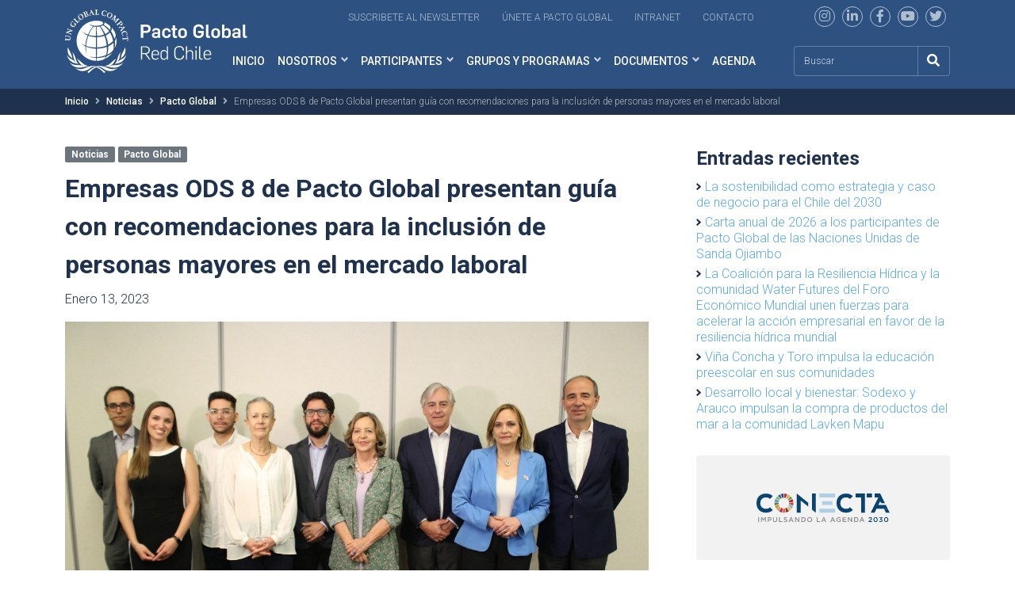

--- FILE ---
content_type: text/html; charset=UTF-8
request_url: https://www.pactoglobal.cl/empresas-ods-8-de-pacto-global-presentan-guia-con-recomendaciones-para-la-inclusion-de-personas-mayores-en-el-mercado-laboral/
body_size: 20208
content:
<!doctype html>
<html lang="es">

<head>
<!--  Google tag (gtag.js) -->
<!--  <script async crossorigin="anonymous" src="https://www.googletagmanager.com/gtag/js?id=G-93WXYDK2SQ"></script>-->
<!--  <script>-->
<!--    window.dataLayer = window.dataLayer || [];-->
<!--    function gtag(){dataLayer.push(arguments);}-->
<!--    gtag('js', new Date());-->
<!--    gtag('config', 'G-93WXYDK2SQ', {-->
<!--      "anonymize_ip": true,-->
<!--      "cookie_flags": 'SameSite=None; Secure;'-->
<!--    });-->
<!--  </script>-->

    <!-- Google Tag Manager -->
    <script>(function(w,d,s,l,i){w[l]=w[l]||[];w[l].push({'gtm.start':
                new Date().getTime(),event:'gtm.js'});var f=d.getElementsByTagName(s)[0],
            j=d.createElement(s),dl=l!='dataLayer'?'&l='+l:'';j.async=true;j.src=
            'https://www.googletagmanager.com/gtm.js?id='+i+dl;f.parentNode.insertBefore(j,f);
        })(window,document,'script','dataLayer','GTM-WRZ4GW');</script>
    <!-- End Google Tag Manager -->

  <meta charset="UTF-8">
  <meta name="viewport" content="width=device-width, initial-scale=1">
  <link rel="profile" href="https://gmpg.org/xfn/11">
  <!-- Favicons -->
  <link rel="apple-touch-icon" sizes="180x180" href="https://www.pactoglobal.cl/wp-content/themes/pacto-global/img/favicon/apple-touch-icon.png">
  <link rel="icon" type="image/png" sizes="32x32" href="https://www.pactoglobal.cl/wp-content/themes/pacto-global/img/favicon/favicon-32x32.png">
  <link rel="icon" type="image/png" sizes="16x16" href="https://www.pactoglobal.cl/wp-content/themes/pacto-global/img/favicon/favicon-16x16.png">
  <link rel="manifest" href="https://www.pactoglobal.cl/wp-content/themes/pacto-global/img/favicon/site.webmanifest">
  <link rel="mask-icon" href="https://www.pactoglobal.cl/wp-content/themes/pacto-global/img/favicon/safari-pinned-tab.svg" color="#0d6efd">
  <meta name="msapplication-TileColor" content="#ffffff">
  <meta name="theme-color" content="#ffffff">
  <link rel="stylesheet" href="https://www.pactoglobal.cl/wp-content/themes/pacto-global/css/owl.carousel.min.css">
  <link rel="stylesheet" href="https://www.pactoglobal.cl/wp-content/themes/pacto-global/css/owl.theme.default.min.css">

  <title>Empresas ODS 8 de Pacto Global presentan guía con recomendaciones para la inclusión de personas mayores en el mercado laboral &#8211; Pacto Global ONU | Empresas | Desarrollo Sostenible</title>
<meta name='robots' content='max-image-preview:large' />
<link rel='dns-prefetch' href='//www.google.com' />
<link rel="alternate" type="application/rss+xml" title="Pacto Global ONU | Empresas | Desarrollo Sostenible &raquo; Feed" href="https://www.pactoglobal.cl/feed/" />
<link rel="alternate" type="application/rss+xml" title="Pacto Global ONU | Empresas | Desarrollo Sostenible &raquo; Feed de los comentarios" href="https://www.pactoglobal.cl/comments/feed/" />
<link rel="alternate" title="oEmbed (JSON)" type="application/json+oembed" href="https://www.pactoglobal.cl/wp-json/oembed/1.0/embed?url=https%3A%2F%2Fwww.pactoglobal.cl%2Fempresas-ods-8-de-pacto-global-presentan-guia-con-recomendaciones-para-la-inclusion-de-personas-mayores-en-el-mercado-laboral%2F" />
<link rel="alternate" title="oEmbed (XML)" type="text/xml+oembed" href="https://www.pactoglobal.cl/wp-json/oembed/1.0/embed?url=https%3A%2F%2Fwww.pactoglobal.cl%2Fempresas-ods-8-de-pacto-global-presentan-guia-con-recomendaciones-para-la-inclusion-de-personas-mayores-en-el-mercado-laboral%2F&#038;format=xml" />
<style id='wp-img-auto-sizes-contain-inline-css' type='text/css'>
img:is([sizes=auto i],[sizes^="auto," i]){contain-intrinsic-size:3000px 1500px}
/*# sourceURL=wp-img-auto-sizes-contain-inline-css */
</style>
<style id='wp-emoji-styles-inline-css' type='text/css'>

	img.wp-smiley, img.emoji {
		display: inline !important;
		border: none !important;
		box-shadow: none !important;
		height: 1em !important;
		width: 1em !important;
		margin: 0 0.07em !important;
		vertical-align: -0.1em !important;
		background: none !important;
		padding: 0 !important;
	}
/*# sourceURL=wp-emoji-styles-inline-css */
</style>
<style id='wp-block-library-inline-css' type='text/css'>
:root{--wp-block-synced-color:#7a00df;--wp-block-synced-color--rgb:122,0,223;--wp-bound-block-color:var(--wp-block-synced-color);--wp-editor-canvas-background:#ddd;--wp-admin-theme-color:#007cba;--wp-admin-theme-color--rgb:0,124,186;--wp-admin-theme-color-darker-10:#006ba1;--wp-admin-theme-color-darker-10--rgb:0,107,160.5;--wp-admin-theme-color-darker-20:#005a87;--wp-admin-theme-color-darker-20--rgb:0,90,135;--wp-admin-border-width-focus:2px}@media (min-resolution:192dpi){:root{--wp-admin-border-width-focus:1.5px}}.wp-element-button{cursor:pointer}:root .has-very-light-gray-background-color{background-color:#eee}:root .has-very-dark-gray-background-color{background-color:#313131}:root .has-very-light-gray-color{color:#eee}:root .has-very-dark-gray-color{color:#313131}:root .has-vivid-green-cyan-to-vivid-cyan-blue-gradient-background{background:linear-gradient(135deg,#00d084,#0693e3)}:root .has-purple-crush-gradient-background{background:linear-gradient(135deg,#34e2e4,#4721fb 50%,#ab1dfe)}:root .has-hazy-dawn-gradient-background{background:linear-gradient(135deg,#faaca8,#dad0ec)}:root .has-subdued-olive-gradient-background{background:linear-gradient(135deg,#fafae1,#67a671)}:root .has-atomic-cream-gradient-background{background:linear-gradient(135deg,#fdd79a,#004a59)}:root .has-nightshade-gradient-background{background:linear-gradient(135deg,#330968,#31cdcf)}:root .has-midnight-gradient-background{background:linear-gradient(135deg,#020381,#2874fc)}:root{--wp--preset--font-size--normal:16px;--wp--preset--font-size--huge:42px}.has-regular-font-size{font-size:1em}.has-larger-font-size{font-size:2.625em}.has-normal-font-size{font-size:var(--wp--preset--font-size--normal)}.has-huge-font-size{font-size:var(--wp--preset--font-size--huge)}.has-text-align-center{text-align:center}.has-text-align-left{text-align:left}.has-text-align-right{text-align:right}.has-fit-text{white-space:nowrap!important}#end-resizable-editor-section{display:none}.aligncenter{clear:both}.items-justified-left{justify-content:flex-start}.items-justified-center{justify-content:center}.items-justified-right{justify-content:flex-end}.items-justified-space-between{justify-content:space-between}.screen-reader-text{border:0;clip-path:inset(50%);height:1px;margin:-1px;overflow:hidden;padding:0;position:absolute;width:1px;word-wrap:normal!important}.screen-reader-text:focus{background-color:#ddd;clip-path:none;color:#444;display:block;font-size:1em;height:auto;left:5px;line-height:normal;padding:15px 23px 14px;text-decoration:none;top:5px;width:auto;z-index:100000}html :where(.has-border-color){border-style:solid}html :where([style*=border-top-color]){border-top-style:solid}html :where([style*=border-right-color]){border-right-style:solid}html :where([style*=border-bottom-color]){border-bottom-style:solid}html :where([style*=border-left-color]){border-left-style:solid}html :where([style*=border-width]){border-style:solid}html :where([style*=border-top-width]){border-top-style:solid}html :where([style*=border-right-width]){border-right-style:solid}html :where([style*=border-bottom-width]){border-bottom-style:solid}html :where([style*=border-left-width]){border-left-style:solid}html :where(img[class*=wp-image-]){height:auto;max-width:100%}:where(figure){margin:0 0 1em}html :where(.is-position-sticky){--wp-admin--admin-bar--position-offset:var(--wp-admin--admin-bar--height,0px)}@media screen and (max-width:600px){html :where(.is-position-sticky){--wp-admin--admin-bar--position-offset:0px}}

/*# sourceURL=wp-block-library-inline-css */
</style><style id='wp-block-heading-inline-css' type='text/css'>
h1:where(.wp-block-heading).has-background,h2:where(.wp-block-heading).has-background,h3:where(.wp-block-heading).has-background,h4:where(.wp-block-heading).has-background,h5:where(.wp-block-heading).has-background,h6:where(.wp-block-heading).has-background{padding:1.25em 2.375em}h1.has-text-align-left[style*=writing-mode]:where([style*=vertical-lr]),h1.has-text-align-right[style*=writing-mode]:where([style*=vertical-rl]),h2.has-text-align-left[style*=writing-mode]:where([style*=vertical-lr]),h2.has-text-align-right[style*=writing-mode]:where([style*=vertical-rl]),h3.has-text-align-left[style*=writing-mode]:where([style*=vertical-lr]),h3.has-text-align-right[style*=writing-mode]:where([style*=vertical-rl]),h4.has-text-align-left[style*=writing-mode]:where([style*=vertical-lr]),h4.has-text-align-right[style*=writing-mode]:where([style*=vertical-rl]),h5.has-text-align-left[style*=writing-mode]:where([style*=vertical-lr]),h5.has-text-align-right[style*=writing-mode]:where([style*=vertical-rl]),h6.has-text-align-left[style*=writing-mode]:where([style*=vertical-lr]),h6.has-text-align-right[style*=writing-mode]:where([style*=vertical-rl]){rotate:180deg}
/*# sourceURL=https://www.pactoglobal.cl/wp-includes/blocks/heading/style.min.css */
</style>
<style id='wp-block-latest-posts-inline-css' type='text/css'>
.wp-block-latest-posts{box-sizing:border-box}.wp-block-latest-posts.alignleft{margin-right:2em}.wp-block-latest-posts.alignright{margin-left:2em}.wp-block-latest-posts.wp-block-latest-posts__list{list-style:none}.wp-block-latest-posts.wp-block-latest-posts__list li{clear:both;overflow-wrap:break-word}.wp-block-latest-posts.is-grid{display:flex;flex-wrap:wrap}.wp-block-latest-posts.is-grid li{margin:0 1.25em 1.25em 0;width:100%}@media (min-width:600px){.wp-block-latest-posts.columns-2 li{width:calc(50% - .625em)}.wp-block-latest-posts.columns-2 li:nth-child(2n){margin-right:0}.wp-block-latest-posts.columns-3 li{width:calc(33.33333% - .83333em)}.wp-block-latest-posts.columns-3 li:nth-child(3n){margin-right:0}.wp-block-latest-posts.columns-4 li{width:calc(25% - .9375em)}.wp-block-latest-posts.columns-4 li:nth-child(4n){margin-right:0}.wp-block-latest-posts.columns-5 li{width:calc(20% - 1em)}.wp-block-latest-posts.columns-5 li:nth-child(5n){margin-right:0}.wp-block-latest-posts.columns-6 li{width:calc(16.66667% - 1.04167em)}.wp-block-latest-posts.columns-6 li:nth-child(6n){margin-right:0}}:root :where(.wp-block-latest-posts.is-grid){padding:0}:root :where(.wp-block-latest-posts.wp-block-latest-posts__list){padding-left:0}.wp-block-latest-posts__post-author,.wp-block-latest-posts__post-date{display:block;font-size:.8125em}.wp-block-latest-posts__post-excerpt,.wp-block-latest-posts__post-full-content{margin-bottom:1em;margin-top:.5em}.wp-block-latest-posts__featured-image a{display:inline-block}.wp-block-latest-posts__featured-image img{height:auto;max-width:100%;width:auto}.wp-block-latest-posts__featured-image.alignleft{float:left;margin-right:1em}.wp-block-latest-posts__featured-image.alignright{float:right;margin-left:1em}.wp-block-latest-posts__featured-image.aligncenter{margin-bottom:1em;text-align:center}
/*# sourceURL=https://www.pactoglobal.cl/wp-includes/blocks/latest-posts/style.min.css */
</style>
<style id='wp-block-group-inline-css' type='text/css'>
.wp-block-group{box-sizing:border-box}:where(.wp-block-group.wp-block-group-is-layout-constrained){position:relative}
/*# sourceURL=https://www.pactoglobal.cl/wp-includes/blocks/group/style.min.css */
</style>
<style id='global-styles-inline-css' type='text/css'>
:root{--wp--preset--aspect-ratio--square: 1;--wp--preset--aspect-ratio--4-3: 4/3;--wp--preset--aspect-ratio--3-4: 3/4;--wp--preset--aspect-ratio--3-2: 3/2;--wp--preset--aspect-ratio--2-3: 2/3;--wp--preset--aspect-ratio--16-9: 16/9;--wp--preset--aspect-ratio--9-16: 9/16;--wp--preset--color--black: #000000;--wp--preset--color--cyan-bluish-gray: #abb8c3;--wp--preset--color--white: #ffffff;--wp--preset--color--pale-pink: #f78da7;--wp--preset--color--vivid-red: #cf2e2e;--wp--preset--color--luminous-vivid-orange: #ff6900;--wp--preset--color--luminous-vivid-amber: #fcb900;--wp--preset--color--light-green-cyan: #7bdcb5;--wp--preset--color--vivid-green-cyan: #00d084;--wp--preset--color--pale-cyan-blue: #8ed1fc;--wp--preset--color--vivid-cyan-blue: #0693e3;--wp--preset--color--vivid-purple: #9b51e0;--wp--preset--gradient--vivid-cyan-blue-to-vivid-purple: linear-gradient(135deg,rgb(6,147,227) 0%,rgb(155,81,224) 100%);--wp--preset--gradient--light-green-cyan-to-vivid-green-cyan: linear-gradient(135deg,rgb(122,220,180) 0%,rgb(0,208,130) 100%);--wp--preset--gradient--luminous-vivid-amber-to-luminous-vivid-orange: linear-gradient(135deg,rgb(252,185,0) 0%,rgb(255,105,0) 100%);--wp--preset--gradient--luminous-vivid-orange-to-vivid-red: linear-gradient(135deg,rgb(255,105,0) 0%,rgb(207,46,46) 100%);--wp--preset--gradient--very-light-gray-to-cyan-bluish-gray: linear-gradient(135deg,rgb(238,238,238) 0%,rgb(169,184,195) 100%);--wp--preset--gradient--cool-to-warm-spectrum: linear-gradient(135deg,rgb(74,234,220) 0%,rgb(151,120,209) 20%,rgb(207,42,186) 40%,rgb(238,44,130) 60%,rgb(251,105,98) 80%,rgb(254,248,76) 100%);--wp--preset--gradient--blush-light-purple: linear-gradient(135deg,rgb(255,206,236) 0%,rgb(152,150,240) 100%);--wp--preset--gradient--blush-bordeaux: linear-gradient(135deg,rgb(254,205,165) 0%,rgb(254,45,45) 50%,rgb(107,0,62) 100%);--wp--preset--gradient--luminous-dusk: linear-gradient(135deg,rgb(255,203,112) 0%,rgb(199,81,192) 50%,rgb(65,88,208) 100%);--wp--preset--gradient--pale-ocean: linear-gradient(135deg,rgb(255,245,203) 0%,rgb(182,227,212) 50%,rgb(51,167,181) 100%);--wp--preset--gradient--electric-grass: linear-gradient(135deg,rgb(202,248,128) 0%,rgb(113,206,126) 100%);--wp--preset--gradient--midnight: linear-gradient(135deg,rgb(2,3,129) 0%,rgb(40,116,252) 100%);--wp--preset--font-size--small: 13px;--wp--preset--font-size--medium: 20px;--wp--preset--font-size--large: 36px;--wp--preset--font-size--x-large: 42px;--wp--preset--spacing--20: 0.44rem;--wp--preset--spacing--30: 0.67rem;--wp--preset--spacing--40: 1rem;--wp--preset--spacing--50: 1.5rem;--wp--preset--spacing--60: 2.25rem;--wp--preset--spacing--70: 3.38rem;--wp--preset--spacing--80: 5.06rem;--wp--preset--shadow--natural: 6px 6px 9px rgba(0, 0, 0, 0.2);--wp--preset--shadow--deep: 12px 12px 50px rgba(0, 0, 0, 0.4);--wp--preset--shadow--sharp: 6px 6px 0px rgba(0, 0, 0, 0.2);--wp--preset--shadow--outlined: 6px 6px 0px -3px rgb(255, 255, 255), 6px 6px rgb(0, 0, 0);--wp--preset--shadow--crisp: 6px 6px 0px rgb(0, 0, 0);}:where(.is-layout-flex){gap: 0.5em;}:where(.is-layout-grid){gap: 0.5em;}body .is-layout-flex{display: flex;}.is-layout-flex{flex-wrap: wrap;align-items: center;}.is-layout-flex > :is(*, div){margin: 0;}body .is-layout-grid{display: grid;}.is-layout-grid > :is(*, div){margin: 0;}:where(.wp-block-columns.is-layout-flex){gap: 2em;}:where(.wp-block-columns.is-layout-grid){gap: 2em;}:where(.wp-block-post-template.is-layout-flex){gap: 1.25em;}:where(.wp-block-post-template.is-layout-grid){gap: 1.25em;}.has-black-color{color: var(--wp--preset--color--black) !important;}.has-cyan-bluish-gray-color{color: var(--wp--preset--color--cyan-bluish-gray) !important;}.has-white-color{color: var(--wp--preset--color--white) !important;}.has-pale-pink-color{color: var(--wp--preset--color--pale-pink) !important;}.has-vivid-red-color{color: var(--wp--preset--color--vivid-red) !important;}.has-luminous-vivid-orange-color{color: var(--wp--preset--color--luminous-vivid-orange) !important;}.has-luminous-vivid-amber-color{color: var(--wp--preset--color--luminous-vivid-amber) !important;}.has-light-green-cyan-color{color: var(--wp--preset--color--light-green-cyan) !important;}.has-vivid-green-cyan-color{color: var(--wp--preset--color--vivid-green-cyan) !important;}.has-pale-cyan-blue-color{color: var(--wp--preset--color--pale-cyan-blue) !important;}.has-vivid-cyan-blue-color{color: var(--wp--preset--color--vivid-cyan-blue) !important;}.has-vivid-purple-color{color: var(--wp--preset--color--vivid-purple) !important;}.has-black-background-color{background-color: var(--wp--preset--color--black) !important;}.has-cyan-bluish-gray-background-color{background-color: var(--wp--preset--color--cyan-bluish-gray) !important;}.has-white-background-color{background-color: var(--wp--preset--color--white) !important;}.has-pale-pink-background-color{background-color: var(--wp--preset--color--pale-pink) !important;}.has-vivid-red-background-color{background-color: var(--wp--preset--color--vivid-red) !important;}.has-luminous-vivid-orange-background-color{background-color: var(--wp--preset--color--luminous-vivid-orange) !important;}.has-luminous-vivid-amber-background-color{background-color: var(--wp--preset--color--luminous-vivid-amber) !important;}.has-light-green-cyan-background-color{background-color: var(--wp--preset--color--light-green-cyan) !important;}.has-vivid-green-cyan-background-color{background-color: var(--wp--preset--color--vivid-green-cyan) !important;}.has-pale-cyan-blue-background-color{background-color: var(--wp--preset--color--pale-cyan-blue) !important;}.has-vivid-cyan-blue-background-color{background-color: var(--wp--preset--color--vivid-cyan-blue) !important;}.has-vivid-purple-background-color{background-color: var(--wp--preset--color--vivid-purple) !important;}.has-black-border-color{border-color: var(--wp--preset--color--black) !important;}.has-cyan-bluish-gray-border-color{border-color: var(--wp--preset--color--cyan-bluish-gray) !important;}.has-white-border-color{border-color: var(--wp--preset--color--white) !important;}.has-pale-pink-border-color{border-color: var(--wp--preset--color--pale-pink) !important;}.has-vivid-red-border-color{border-color: var(--wp--preset--color--vivid-red) !important;}.has-luminous-vivid-orange-border-color{border-color: var(--wp--preset--color--luminous-vivid-orange) !important;}.has-luminous-vivid-amber-border-color{border-color: var(--wp--preset--color--luminous-vivid-amber) !important;}.has-light-green-cyan-border-color{border-color: var(--wp--preset--color--light-green-cyan) !important;}.has-vivid-green-cyan-border-color{border-color: var(--wp--preset--color--vivid-green-cyan) !important;}.has-pale-cyan-blue-border-color{border-color: var(--wp--preset--color--pale-cyan-blue) !important;}.has-vivid-cyan-blue-border-color{border-color: var(--wp--preset--color--vivid-cyan-blue) !important;}.has-vivid-purple-border-color{border-color: var(--wp--preset--color--vivid-purple) !important;}.has-vivid-cyan-blue-to-vivid-purple-gradient-background{background: var(--wp--preset--gradient--vivid-cyan-blue-to-vivid-purple) !important;}.has-light-green-cyan-to-vivid-green-cyan-gradient-background{background: var(--wp--preset--gradient--light-green-cyan-to-vivid-green-cyan) !important;}.has-luminous-vivid-amber-to-luminous-vivid-orange-gradient-background{background: var(--wp--preset--gradient--luminous-vivid-amber-to-luminous-vivid-orange) !important;}.has-luminous-vivid-orange-to-vivid-red-gradient-background{background: var(--wp--preset--gradient--luminous-vivid-orange-to-vivid-red) !important;}.has-very-light-gray-to-cyan-bluish-gray-gradient-background{background: var(--wp--preset--gradient--very-light-gray-to-cyan-bluish-gray) !important;}.has-cool-to-warm-spectrum-gradient-background{background: var(--wp--preset--gradient--cool-to-warm-spectrum) !important;}.has-blush-light-purple-gradient-background{background: var(--wp--preset--gradient--blush-light-purple) !important;}.has-blush-bordeaux-gradient-background{background: var(--wp--preset--gradient--blush-bordeaux) !important;}.has-luminous-dusk-gradient-background{background: var(--wp--preset--gradient--luminous-dusk) !important;}.has-pale-ocean-gradient-background{background: var(--wp--preset--gradient--pale-ocean) !important;}.has-electric-grass-gradient-background{background: var(--wp--preset--gradient--electric-grass) !important;}.has-midnight-gradient-background{background: var(--wp--preset--gradient--midnight) !important;}.has-small-font-size{font-size: var(--wp--preset--font-size--small) !important;}.has-medium-font-size{font-size: var(--wp--preset--font-size--medium) !important;}.has-large-font-size{font-size: var(--wp--preset--font-size--large) !important;}.has-x-large-font-size{font-size: var(--wp--preset--font-size--x-large) !important;}
/*# sourceURL=global-styles-inline-css */
</style>

<style id='classic-theme-styles-inline-css' type='text/css'>
/*! This file is auto-generated */
.wp-block-button__link{color:#fff;background-color:#32373c;border-radius:9999px;box-shadow:none;text-decoration:none;padding:calc(.667em + 2px) calc(1.333em + 2px);font-size:1.125em}.wp-block-file__button{background:#32373c;color:#fff;text-decoration:none}
/*# sourceURL=/wp-includes/css/classic-themes.min.css */
</style>
<link rel='stylesheet' id='contact-form-7-css' href='https://www.pactoglobal.cl/wp-content/plugins/contact-form-7/includes/css/styles.css?ver=5.6.1' type='text/css' media='all' />
<link rel='stylesheet' id='ctf_styles-css' href='https://www.pactoglobal.cl/wp-content/plugins/custom-twitter-feeds/css/ctf-styles.min.css?ver=2.2.5' type='text/css' media='all' />
<link rel='stylesheet' id='bootscore-style-css' href='https://www.pactoglobal.cl/wp-content/themes/pacto-global/style.css?ver=202208231823' type='text/css' media='all' />
<link rel='stylesheet' id='bootstrap-css' href='https://www.pactoglobal.cl/wp-content/themes/pacto-global/css/lib/bootstrap.min.css?ver=202207201537' type='text/css' media='all' />
<link rel='stylesheet' id='select2-css' href='https://www.pactoglobal.cl/wp-content/plugins/ultimate-member/assets/libs/select2/select2.min.css?ver=4.0.13' type='text/css' media='all' />
<link rel='stylesheet' id='fontawesome-css' href='https://www.pactoglobal.cl/wp-content/themes/pacto-global/css/lib/fontawesome.min.css?ver=202207201537' type='text/css' media='all' />
<link rel='stylesheet' id='theme-custom-css' href='https://www.pactoglobal.cl/wp-content/themes/pacto-global/css/theme.css?ver=202506271945' type='text/css' media='all' />
<link rel='stylesheet' id='um_modal-css' href='https://www.pactoglobal.cl/wp-content/plugins/ultimate-member/assets/css/um-modal.min.css?ver=2.8.6' type='text/css' media='all' />
<link rel='stylesheet' id='um_ui-css' href='https://www.pactoglobal.cl/wp-content/plugins/ultimate-member/assets/libs/jquery-ui/jquery-ui.min.css?ver=1.13.2' type='text/css' media='all' />
<link rel='stylesheet' id='um_tipsy-css' href='https://www.pactoglobal.cl/wp-content/plugins/ultimate-member/assets/libs/tipsy/tipsy.min.css?ver=1.0.0a' type='text/css' media='all' />
<link rel='stylesheet' id='um_raty-css' href='https://www.pactoglobal.cl/wp-content/plugins/ultimate-member/assets/libs/raty/um-raty.min.css?ver=2.6.0' type='text/css' media='all' />
<link rel='stylesheet' id='um_fileupload-css' href='https://www.pactoglobal.cl/wp-content/plugins/ultimate-member/assets/css/um-fileupload.min.css?ver=2.8.6' type='text/css' media='all' />
<link rel='stylesheet' id='um_confirm-css' href='https://www.pactoglobal.cl/wp-content/plugins/ultimate-member/assets/libs/um-confirm/um-confirm.min.css?ver=1.0' type='text/css' media='all' />
<link rel='stylesheet' id='um_datetime-css' href='https://www.pactoglobal.cl/wp-content/plugins/ultimate-member/assets/libs/pickadate/default.min.css?ver=3.6.2' type='text/css' media='all' />
<link rel='stylesheet' id='um_datetime_date-css' href='https://www.pactoglobal.cl/wp-content/plugins/ultimate-member/assets/libs/pickadate/default.date.min.css?ver=3.6.2' type='text/css' media='all' />
<link rel='stylesheet' id='um_datetime_time-css' href='https://www.pactoglobal.cl/wp-content/plugins/ultimate-member/assets/libs/pickadate/default.time.min.css?ver=3.6.2' type='text/css' media='all' />
<link rel='stylesheet' id='um_fonticons_ii-css' href='https://www.pactoglobal.cl/wp-content/plugins/ultimate-member/assets/libs/legacy/fonticons/fonticons-ii.min.css?ver=2.8.6' type='text/css' media='all' />
<link rel='stylesheet' id='um_fonticons_fa-css' href='https://www.pactoglobal.cl/wp-content/plugins/ultimate-member/assets/libs/legacy/fonticons/fonticons-fa.min.css?ver=2.8.6' type='text/css' media='all' />
<link rel='stylesheet' id='um_fontawesome-css' href='https://www.pactoglobal.cl/wp-content/plugins/ultimate-member/assets/css/um-fontawesome.min.css?ver=6.5.2' type='text/css' media='all' />
<link rel='stylesheet' id='um_common-css' href='https://www.pactoglobal.cl/wp-content/plugins/ultimate-member/assets/css/common.min.css?ver=2.8.6' type='text/css' media='all' />
<link rel='stylesheet' id='um_responsive-css' href='https://www.pactoglobal.cl/wp-content/plugins/ultimate-member/assets/css/um-responsive.min.css?ver=2.8.6' type='text/css' media='all' />
<link rel='stylesheet' id='um_styles-css' href='https://www.pactoglobal.cl/wp-content/plugins/ultimate-member/assets/css/um-styles.min.css?ver=2.8.6' type='text/css' media='all' />
<link rel='stylesheet' id='um_crop-css' href='https://www.pactoglobal.cl/wp-content/plugins/ultimate-member/assets/libs/cropper/cropper.min.css?ver=1.6.1' type='text/css' media='all' />
<link rel='stylesheet' id='um_profile-css' href='https://www.pactoglobal.cl/wp-content/plugins/ultimate-member/assets/css/um-profile.min.css?ver=2.8.6' type='text/css' media='all' />
<link rel='stylesheet' id='um_account-css' href='https://www.pactoglobal.cl/wp-content/plugins/ultimate-member/assets/css/um-account.min.css?ver=2.8.6' type='text/css' media='all' />
<link rel='stylesheet' id='um_misc-css' href='https://www.pactoglobal.cl/wp-content/plugins/ultimate-member/assets/css/um-misc.min.css?ver=2.8.6' type='text/css' media='all' />
<link rel='stylesheet' id='um_default_css-css' href='https://www.pactoglobal.cl/wp-content/plugins/ultimate-member/assets/css/um-old-default.min.css?ver=2.8.6' type='text/css' media='all' />
<script type="text/javascript" src="https://www.pactoglobal.cl/wp-includes/js/jquery/jquery.min.js?ver=3.7.1" id="jquery-core-js"></script>
<script type="text/javascript" src="https://www.pactoglobal.cl/wp-includes/js/jquery/jquery-migrate.min.js?ver=3.4.1" id="jquery-migrate-js"></script>
<script type="text/javascript" id="ajax-scripts-js-extra">
/* <![CDATA[ */
var ajax_var = {"url":"https://www.pactoglobal.cl/wp-admin/admin-ajax.php","nonce":"5241321bd3","action":"event-list"};
//# sourceURL=ajax-scripts-js-extra
/* ]]> */
</script>
<script type="text/javascript" src="https://www.pactoglobal.cl/wp-content/themes/pacto-global/js/ajax-scripts.js?ver=6.9" id="ajax-scripts-js"></script>
<script type="text/javascript" src="https://www.pactoglobal.cl/wp-content/plugins/ultimate-member/assets/js/um-gdpr.min.js?ver=2.8.6" id="um-gdpr-js"></script>
<link rel="https://api.w.org/" href="https://www.pactoglobal.cl/wp-json/" /><link rel="alternate" title="JSON" type="application/json" href="https://www.pactoglobal.cl/wp-json/wp/v2/posts/69749" /><link rel="EditURI" type="application/rsd+xml" title="RSD" href="https://www.pactoglobal.cl/xmlrpc.php?rsd" />
<meta name="generator" content="WordPress 6.9" />
<link rel="canonical" href="https://www.pactoglobal.cl/empresas-ods-8-de-pacto-global-presentan-guia-con-recomendaciones-para-la-inclusion-de-personas-mayores-en-el-mercado-laboral/" />
<link rel='shortlink' href='https://www.pactoglobal.cl/?p=69749' />
		<style type="text/css">
			.um_request_name {
				display: none !important;
			}
		</style>
	<link rel="icon" href="https://www.pactoglobal.cl/wp-content/uploads/2022/12/cropped-favicon-pacto-gobal-32x32.png" sizes="32x32" />
<link rel="icon" href="https://www.pactoglobal.cl/wp-content/uploads/2022/12/cropped-favicon-pacto-gobal-192x192.png" sizes="192x192" />
<link rel="apple-touch-icon" href="https://www.pactoglobal.cl/wp-content/uploads/2022/12/cropped-favicon-pacto-gobal-180x180.png" />
<meta name="msapplication-TileImage" content="https://www.pactoglobal.cl/wp-content/uploads/2022/12/cropped-favicon-pacto-gobal-270x270.png" />
  <script src="https://www.pactoglobal.cl/wp-content/themes/pacto-global/js/jquery.min.js"></script>
  <script src="https://www.pactoglobal.cl/wp-content/themes/pacto-global/js/owl.carousel.js"></script>
  
</head>

<body data-rsssl=1 class="wp-singular post-template-default single single-post postid-69749 single-format-standard wp-theme-pacto-global">
<!-- Google Tag Manager (noscript) -->
<noscript><iframe src="https://www.googletagmanager.com/ns.html?id=GTM-WRZ4GW"
                  height="0" width="0" style="display:none;visibility:hidden"></iframe></noscript>
<!-- End Google Tag Manager (noscript) -->
    
  
  <div id="to-top"></div>

  <div id="page" class="site">

    <header id="masthead" class="site-header">

      <div class="fixed-top bg-dark-theme">
        <div class="container text-end mt-2 d-none d-lg-block">
          <!-- Top Nav Widget -->
          <div class="top-nav-widget">
                          <div>
                <div class="widget_text ms-3"><div class="textwidget custom-html-widget"><a href="#Inscripcion-News-letter" class="me-4 link-top-menu" target="_blank">Suscribete al newsletter</a>
<a href="/participantes/como-adherir/" class="me-4 link-top-menu">Únete a pacto Global</a>
<a href="https://intranet.pactoglobal.cl/" class="me-4 link-top-menu" target="_blank">Intranet</a>
<a href="/contacto/" class="me-4 link-top-menu">Contacto</a>
<div class="rss ms-md-1 ms-lg-5 my-4 my-lg-0">
<a href="https://www.instagram.com/pactoglobal/" target="_blank"><i class="fab fa-instagram"></i></a>
<a href="https://www.linkedin.com/in/pactoglobalchile/" target="_blank"><i class="fab fa-linkedin-in"></i></a>
<a href="https://www.facebook.com/pactoglobal/" target="_blank"><i class="fab fa-facebook-f"></i></a>
<a href="https://www.youtube.com/channel/UCX9HOKdTgAQzONo0_-0MLuA" target="_blank"><i class="fab fa-youtube"></i></a>
<a href="https://twitter.com/PactoGlobal" target="_blank"><i class="fab fa-twitter"></i></a>
</div></div></div>              </div>
                      </div>
        </div>
        <nav id="nav-main" class="navbar navbar-expand-lg navbar-light mb-md-2 mt-md-3">
          
          <div class="container">
            
            <!-- Navbar Brand -->
            <a class="navbar-brand xs d-md-none w-50 w-md-25" href="https://www.pactoglobal.cl"><img src="https://www.pactoglobal.cl/wp-content/themes/pacto-global/img/logo/logo.svg" alt="logo" class="logo xs w-100"></a>
            <a class="navbar-brand xs d-none d-md-block d-lg-none w-25" href="https://www.pactoglobal.cl"><img src="https://www.pactoglobal.cl/wp-content/themes/pacto-global/img/logo/logo.svg" alt="logo" class="logo xs w-100"></a>
            <div class="position-relative d-none d-lg-block" style="z-index:1001"><a class="navbar-brand md position-absolute" style="top:-65px; width:230px" href="https://www.pactoglobal.cl"><img src="https://www.pactoglobal.cl/wp-content/themes/pacto-global/img/logo/logo.svg" alt="logo" class="logo md w-100"></a></div>

            <!-- Offcanvas Navbar -->
            <div class="offcanvas offcanvas-end" tabindex="-1" id="offcanvas-navbar">
              <div class="offcanvas-header bg-transparent">
                <a class="navbar-brand md" href="https://www.pactoglobal.cl"><img src="https://www.pactoglobal.cl/wp-content/themes/pacto-global/img/logo/logo.svg" alt="logo" class="logo md w-75"></a>
                <button type="button" class="close-menu" data-bs-dismiss="offcanvas" aria-label="Close"><i class="fas fa-times-circle"></i></button>
              </div>
              <div class="offcanvas-body">
                <!-- Bootstrap 5 Nav Walker Main Menu -->
                <ul id="bootscore-navbar" class="navbar-nav ms-auto "><li  id="menu-item-68468" class="menu-item menu-item-type-post_type menu-item-object-page menu-item-home nav-item nav-item-68468"><a href="https://www.pactoglobal.cl/" class="nav-link ">Inicio</a></li>
<li  id="menu-item-68467" class="menu-item menu-item-type-post_type menu-item-object-page menu-item-has-children dropdown nav-item nav-item-68467"><a href="https://www.pactoglobal.cl/nosotros/" class="nav-link  dropdown-toggle" data-bs-toggle="dropdown" aria-haspopup="true" aria-expanded="false">Nosotros</a>
<ul class="dropdown-menu  depth_0">
	<li  id="menu-item-68637" class="menu-item menu-item-type-post_type menu-item-object-page nav-item nav-item-68637"><a href="https://www.pactoglobal.cl/nosotros/somos/" class="dropdown-item ">Quienes Somos</a></li>
	<li  id="menu-item-68477" class="menu-item menu-item-type-post_type menu-item-object-page nav-item nav-item-68477"><a href="https://www.pactoglobal.cl/nosotros/historia/" class="dropdown-item ">Historia</a></li>
	<li  id="menu-item-68476" class="menu-item menu-item-type-post_type menu-item-object-page nav-item nav-item-68476"><a href="https://www.pactoglobal.cl/nosotros/10-principios-de-pacto-global/" class="dropdown-item ">10 principios de Pacto Global</a></li>
	<li  id="menu-item-68482" class="menu-item menu-item-type-post_type menu-item-object-page nav-item nav-item-68482"><a href="https://www.pactoglobal.cl/nosotros/gobernanza/" class="dropdown-item ">Gobernanza</a></li>
	<li  id="menu-item-68483" class="menu-item menu-item-type-post_type menu-item-object-page nav-item nav-item-68483"><a href="https://www.pactoglobal.cl/nosotros/equipo/" class="dropdown-item ">Equipo</a></li>
	<li  id="menu-item-73694" class="menu-item menu-item-type-custom menu-item-object-custom nav-item nav-item-73694"><a target="_blank" href="https://www.pactoglobal.cl/wp-content/uploads/2024/02/Estatutos-GCLN-Chile-Actualizados-Enero-2024-es-1.pdf" class="dropdown-item ">Estatutos</a></li>
	<li  id="menu-item-74555" class="menu-item menu-item-type-post_type menu-item-object-page nav-item nav-item-74555"><a href="https://www.pactoglobal.cl/nosotros/gobernanza/bases-de-postulacion-comite-ejecutivo/" class="dropdown-item ">Bases de postulación Comité Ejecutivo</a></li>
	<li  id="menu-item-68484" class="menu-item menu-item-type-post_type menu-item-object-page nav-item nav-item-68484"><a href="https://www.pactoglobal.cl/nosotros/politicas-de-logos/" class="dropdown-item ">Política de logos</a></li>
</ul>
</li>
<li  id="menu-item-68466" class="menu-item menu-item-type-post_type menu-item-object-page menu-item-has-children dropdown nav-item nav-item-68466"><a href="https://www.pactoglobal.cl/participantes/" class="nav-link  dropdown-toggle" data-bs-toggle="dropdown" aria-haspopup="true" aria-expanded="false">Participantes</a>
<ul class="dropdown-menu  depth_0">
	<li  id="menu-item-68485" class="menu-item menu-item-type-post_type menu-item-object-page nav-item nav-item-68485"><a href="https://www.pactoglobal.cl/participantes/empresas-socias-de-pacto-global-chile/" class="dropdown-item ">Empresas socias de Pacto Global Chile</a></li>
	<li  id="menu-item-70629" class="menu-item menu-item-type-post_type menu-item-object-page nav-item nav-item-70629"><a href="https://www.pactoglobal.cl/comunicacion-de-progreso-cop/" class="dropdown-item ">Comunicación de progreso (CoP)</a></li>
	<li  id="menu-item-68486" class="menu-item menu-item-type-post_type menu-item-object-page nav-item nav-item-68486"><a href="https://www.pactoglobal.cl/participantes/beneficios-al-participar/" class="dropdown-item ">Beneficios de participar</a></li>
	<li  id="menu-item-68487" class="menu-item menu-item-type-post_type menu-item-object-page nav-item nav-item-68487"><a href="https://www.pactoglobal.cl/participantes/como-adherir/" class="dropdown-item ">Cómo adherir</a></li>
</ul>
</li>
<li  id="menu-item-68465" class="menu-item menu-item-type-post_type menu-item-object-page menu-item-has-children dropdown nav-item nav-item-68465"><a href="https://www.pactoglobal.cl/objetivos-de-desarrollo-sostenible/" class="nav-link  dropdown-toggle" data-bs-toggle="dropdown" aria-haspopup="true" aria-expanded="false">Grupos y programas</a>
<ul class="dropdown-menu  depth_0">
	<li  id="menu-item-68478" class="menu-item menu-item-type-post_type menu-item-object-page nav-item nav-item-68478"><a href="https://www.pactoglobal.cl/objetivos-de-desarrollo-sostenible/conoce-los-ods/" class="dropdown-item ">Conoce los ODS</a></li>
	<li  id="menu-item-68479" class="menu-item menu-item-type-post_type menu-item-object-page nav-item nav-item-68479"><a href="https://www.pactoglobal.cl/objetivos-de-desarrollo-sostenible/grupos-de-empresas-lideres-ods/" class="dropdown-item ">Grupos de Empresas Líderes ODS</a></li>
	<li  id="menu-item-68480" class="menu-item menu-item-type-post_type menu-item-object-page nav-item nav-item-68480"><a href="https://www.pactoglobal.cl/objetivos-de-desarrollo-sostenible/programa-target-gender-equality/" class="dropdown-item ">Programa Target Gender Equality</a></li>
	<li  id="menu-item-68481" class="menu-item menu-item-type-post_type menu-item-object-page nav-item nav-item-68481"><a href="https://www.pactoglobal.cl/objetivos-de-desarrollo-sostenible/climate-ambition-accelerator/" class="dropdown-item ">Climate Ambition Accelerator</a></li>
	<li  id="menu-item-69053" class="menu-item menu-item-type-post_type menu-item-object-page nav-item nav-item-69053"><a href="https://www.pactoglobal.cl/sdg-ambition/" class="dropdown-item ">SDG Ambition</a></li>
	<li  id="menu-item-74493" class="menu-item menu-item-type-custom menu-item-object-custom nav-item nav-item-74493"><a href="https://www.pactoglobal.cl/forward-faster/" class="dropdown-item ">Forward Faster</a></li>
</ul>
</li>
<li  id="menu-item-70952" class="menu-item menu-item-type-custom menu-item-object-custom menu-item-has-children dropdown nav-item nav-item-70952"><a href="#" class="nav-link  dropdown-toggle" data-bs-toggle="dropdown" aria-haspopup="true" aria-expanded="false">Documentos</a>
<ul class="dropdown-menu  depth_0">
	<li  id="menu-item-70344" class="menu-item menu-item-type-post_type menu-item-object-page nav-item nav-item-70344"><a href="https://www.pactoglobal.cl/biblioteca-documentos/" class="dropdown-item ">Biblioteca</a></li>
	<li  id="menu-item-70950" class="menu-item menu-item-type-post_type menu-item-object-page nav-item nav-item-70950"><a href="https://www.pactoglobal.cl/documentos-memorias/" class="dropdown-item ">Memorias</a></li>
	<li  id="menu-item-70951" class="menu-item menu-item-type-post_type menu-item-object-page nav-item nav-item-70951"><a href="https://www.pactoglobal.cl/documentos-sipp/" class="dropdown-item ">SIPP</a></li>
</ul>
</li>
<li  id="menu-item-68464" class="menu-item menu-item-type-post_type menu-item-object-page nav-item nav-item-68464"><a href="https://www.pactoglobal.cl/agenda-pg/" class="nav-link ">Agenda</a></li>
</ul>                <!-- Bootstrap 5 Nav Walker Main Menu End -->
              </div>
              <div class="top-nav-widget d-block d-lg-none top-menu-mobile">
                                  <div>
                    <div class="widget_text ms-3"><div class="textwidget custom-html-widget"><a href="#Inscripcion-News-letter" class="me-4 link-top-menu" target="_blank">Suscribete al newsletter</a>
<a href="/participantes/como-adherir/" class="me-4 link-top-menu">Únete a pacto Global</a>
<a href="https://intranet.pactoglobal.cl/" class="me-4 link-top-menu" target="_blank">Intranet</a>
<a href="/contacto/" class="me-4 link-top-menu">Contacto</a>
<div class="rss ms-md-1 ms-lg-5 my-4 my-lg-0">
<a href="https://www.instagram.com/pactoglobal/" target="_blank"><i class="fab fa-instagram"></i></a>
<a href="https://www.linkedin.com/in/pactoglobalchile/" target="_blank"><i class="fab fa-linkedin-in"></i></a>
<a href="https://www.facebook.com/pactoglobal/" target="_blank"><i class="fab fa-facebook-f"></i></a>
<a href="https://www.youtube.com/channel/UCX9HOKdTgAQzONo0_-0MLuA" target="_blank"><i class="fab fa-youtube"></i></a>
<a href="https://twitter.com/PactoGlobal" target="_blank"><i class="fab fa-twitter"></i></a>
</div></div></div>                  </div>
                              </div>
            </div>


            <div class="header-actions d-flex align-items-center">

              

              <!-- Searchform Large -->
              <div class="d-none d-lg-block ms-5 ms-md-5 top-nav-search-lg">
                                  <div>
                    <div class="top-nav-search"><!-- Search Button Outline Secondary Right -->
<form class="searchform input-group" method="get" action="https://www.pactoglobal.cl/" class="form-inline">
  <input type="text" name="s" class="form-control" placeholder="Buscar">
  <button type="submit" class="input-group-text btn btn-outline-secondary"><i class="fas fa-search"></i><span class="visually-hidden-focusable">Search</span></button>
</form></div>                  </div>
                              </div>

              <!-- Search Toggler Mobile -->
              <button class="btn btn-outline-secondary d-lg-none ms-1 ms-md-2 top-nav-search-md" type="button" data-bs-toggle="collapse" data-bs-target="#collapse-search" aria-expanded="false" aria-controls="collapse-search">
                <i class="fas fa-search"></i><span class="visually-hidden-focusable">Search</span>
              </button>

              <!-- Navbar Toggler -->
              <button class="btn btn-outline-secondary d-lg-none ms-1 ms-md-2" type="button" data-bs-toggle="offcanvas" data-bs-target="#offcanvas-navbar" aria-controls="offcanvas-navbar">
                <i class="fas fa-bars"></i><span class="visually-hidden-focusable">Menu</span>
              </button>

            </div><!-- .header-actions -->

          </div><!-- .container -->

        </nav><!-- .navbar -->

        <!-- Top Nav Search Mobile Collapse -->
        <div class="collapse container d-lg-none" id="collapse-search">
                      <div class="mb-2">
              <div class="top-nav-search"><!-- Search Button Outline Secondary Right -->
<form class="searchform input-group" method="get" action="https://www.pactoglobal.cl/" class="form-inline">
  <input type="text" name="s" class="form-control" placeholder="Buscar">
  <button type="submit" class="input-group-text btn btn-outline-secondary"><i class="fas fa-search"></i><span class="visually-hidden-focusable">Search</span></button>
</form></div>            </div>
                  </div>

      </div><!-- .fixed-top .bg-light -->

    </header><!-- #masthead -->

    
    <div id="content" class="site-content">
      <div id="primary" class="content-area">
        
        <!-- Hook to add something nice -->
        
        <main id="main" class="site-main">

  <!-- Hook to add something nice -->
  
  <div class="breadcrumb-container position-fixed d-none d-md-block w-100 border-top bg-dark-theme-secondary" style="z-index:2">
    <div class="container">
        <div class="row">
            <div class="col-md-12 text-center align-self-center">
                <nav class="breadcrumb mb-0 py-2 small"><a href="https://www.pactoglobal.cl/">Inicio</a><span class="divider"><i class="fas fa-angle-right mx-2"></i></span><a href="https://www.pactoglobal.cl/category/noticias/" rel="category tag">Noticias</a> <span class="divider"><i class="fas fa-angle-right mx-2"></i></span> <a href="https://www.pactoglobal.cl/category/pacto-global/" rel="category tag">Pacto Global</a> <span class="divider"><i class="fas fa-angle-right mx-2"></i></span> Empresas ODS 8 de Pacto Global presentan guía con recomendaciones para la inclusión de personas mayores en el mercado laboral</nav>            </div>
        </div>
    </div>
</div>  <div class="container py-md-4">
    <div class="row py-5">
      <div class="col-md-8">

        <main id="main" class="site-main">

          <header class="entry-header">
                        <div class="category-badge mb-2"><a href="https://www.pactoglobal.cl/category/noticias/" class="badge bg-secondary text-white text-decoration-none">Noticias</a> <a href="https://www.pactoglobal.cl/category/pacto-global/" class="badge bg-secondary text-white text-decoration-none">Pacto Global</a></div>            <h1>Empresas ODS 8 de Pacto Global presentan guía con recomendaciones para la inclusión de personas mayores en el mercado laboral</h1>              <p style="text-transform: capitalize">enero 13, 2023</p>
            <p class="entry-meta">
              <small class="text-muted">
                              </small>
            </p>
              <div class="mb-4">
                  <img src="https://www.pactoglobal.cl/wp-content/uploads/2023/01/IMG_1211-1-scaled-1.jpg" alt="">
              </div>
          </header>

          <div class="entry-content">
            <p>● A través de este documento buscan incidir en el comportamiento de las organizaciones para generar una cultura que contribuya al bienestar de los mayores de 60 años.</p>
<p>● La presentación contó con la presencia del subsecretario del trabajo, Giorgio Boccardo, quien se refirió a los desafíos que como Gobierno se han puesto para otorgar condiciones dignas para la vejez.</p>
<p>Hace más de un año, el <strong>Grupo de Empresas Líderes ODS 8 de la Red de Pacto Global en Chile</strong>, encabezadas por <strong>SURA Asset Management</strong>, comenzaron una investigación para conocer en detalle la empleabilidad de personas mayores en nuestro país y hoy presentaron sus resultados con una guía de recomendaciones para avanzar hacia una cultura que contribuya a la creación y mantención del trabajo para este grupo etario.</p>
<p>En este contexto, se llevó a cabo un panel de conversación en el que participó <strong>Giorgio Boccardo</strong>, subsecretario del Trabajo; <strong>Carolina Goic</strong>, académica de la Pontificia Universidad Católica y exsenadora; <strong>Guillermo Montt</strong>, especialista Principal de Protección Social OIT; y <strong>Carlos Román</strong>, coordinador de Innovación SeniorLab y de Desarrollo CoLab UC, donde analizaron los antecedentes presentados y los desafíos que aún tenemos como país, tanto desde las políticas públicas como desde el sector privado.</p>
<p><strong>Y es que este es un tema que ha tomado mucha relevancia a nivel nacional y globalmente, ya que el mundo está experimentando el fenómeno del envejecimiento de la población. A nivel local, se espera que en ocho años más, los mayores de 60 años representen el 22% de la población en Chile.</strong></p>
<p>El subsecretario del Trabajo,<strong> Giorgio Boccardo</strong>, destacó que “hablar de empleabilidad en personas mayores nos recuerda que tenemos la oportunidad de ser más inclusivos, haciendo cambios en la cultura laboral y en la forma en que establecemos las relaciones laborales. Son múltiples los desafíos y como Gobierno ya estamos trabajando en su inclusión a través, por ejemplo, de otorgar condiciones dignas de vejez a través de mejorar las pensiones, de tal forma que tengan la libertad para decidir qué hacer con su tiempo y desarrollo”.</p>
<p>En línea con lo anterior, el presidente Ejecutivo de SURA Asset Management Chile, <strong>Francisco Murillo</strong> comentó: “Antes las personas solían pensionarse a los 60 años, pero hoy el escenario es distinto ya que a esa edad siguen buscando aportar con su experiencia y conocimiento. Desde las empresas Uso Interno tenemos la misión de adaptarnos física y organizacionalmente para generar oportunidades que impulsen la solvencia en la tercera edad y eso es justamente lo que buscamos plasmar en esta guía”.</p>
<p>En tanto, el especialista Principal de Protección Social OIT, <strong>Guillermo Montt</strong>, resaltó la importancia de visibilizar la situación de las personas mayores en el mercado laboral: “Es un desafío pendiente. Más de la mitad de las personas mayores que trabaja lo hace de manera informal, tiene un trabajo muy precario y va a ser un grupo de la población cada vez más grande, entonces es un desafío que no hemos sabido abordar pero que va a ser cada vez más importante”.</p>
<p>La directora ejecutiva de Pacto Global, <strong>Margarita Ducci</strong> recalcó que “Las personas mayores acumulan muchos talentos y un gran caudal de experiencia, que se pierde cuando se retiran tempranamente, cuando cuentan con salud, energías y capacidades. Las empresas deben retener esos atributos que aportan a la diversidad y a una armonía laboral intergeneracional, que ha demostrado resultados muy favorables para la empresa y beneficios para las personas mayores que pueden continuar su desarrollo y su contribución”.</p>
<p>La académica y exsenadora, <strong>Carolina Goic,</strong> se refirió al documento presentado y destacó: “Aquí hay una muy buena sistematización, no solo de la información que nos permite visibilizar la realidad de las personas mayores y el desafío en el tema laboral, sino que el documento tiene propuestas concretas de acciones. Esto es de alguna manera un emplazamiento a los distintos actores, a la sociedad civil, a las autoridades y a las propias empresas para pasar de los discursos a la acción”.</p>
<p>Entre las recomendaciones que se plasman en el documento, destaca invertir en la formación y digitalización de los mayores, implementar políticas de flexibilidad laboral, identificar problemáticas que puedan afectar a los mayores en el trabajo, eliminar discriminaciones en los procesos de selección, y aumentar la movilidad interna para que se mantengan motivados.</p>
<p><strong>Descarga el documento aquí: </strong></p>
<p><a href="https://pactoglobal.cl/wp-content/uploads/2023/01/Empleabilidad-en-personas-mayores-ODS8.pdf">“Empleabilidad en personas mayores: Antecedentes y recomendaciones para las empresas” AQUÍ.</a></p>
<p>&nbsp;</p>
          </div>

          <footer class="entry-footer clear-both">
            <div class="mb-4">

<!--              -->            </div>
            <!-- <nav aria-label="Page navigation example">
              <ul class="pagination justify-content-center">
                <li class="page-item">
                  <a class="page-link" href="https://www.pactoglobal.cl/feria-trueque-verde-la-iniciativa-de-falabella-retail-que-invita-a-promover-la-economia-circular/" rel="prev">Feria Trueque +Verde: la iniciativa de Falabella Retail que invita a promover la economía circular</a>                </li>
                <li class="page-item">
                  <a class="page-link" href="https://www.pactoglobal.cl/norma-3262-una-oportunidad-para-la-gestion-de-la-igualdad-de-genero/" rel="next">Norma 3262: Una oportunidad para la gestión de la igualdad de género</a>                </li>
              </ul>
            </nav> -->
          </footer>

<!--          -->


      </div><!-- col -->
      <div class="col-md-4 ps-5 mt-4 mt-md-0">
  <aside id="secondary" class="widget-area">
    <section id="block-3" class="widget widget_block card card-body mb-4 bg-light border-0"><div class="wp-block-group"><div class="wp-block-group__inner-container is-layout-flow wp-block-group-is-layout-flow"><h2 class="wp-block-heading">Entradas recientes</h2><ul class="wp-block-latest-posts__list wp-block-latest-posts"><li><a class="wp-block-latest-posts__post-title" href="https://www.pactoglobal.cl/la-sostenibilidad-como-estrategia-y-caso-de-negocio-para-el-chile-del-2030/">La sostenibilidad como estrategia y caso de negocio para el Chile del 2030</a></li>
<li><a class="wp-block-latest-posts__post-title" href="https://www.pactoglobal.cl/carta-anual-de-2026-a-los-participantes-de-pacto-global-de-las-naciones-unidas-de-sanda-ojiambo/">Carta anual de 2026 a los participantes de Pacto Global de las Naciones Unidas de Sanda Ojiambo</a></li>
<li><a class="wp-block-latest-posts__post-title" href="https://www.pactoglobal.cl/la-coalicion-para-la-resiliencia-hidrica-y-la-comunidad-water-futures-del-foro-economico-mundial-unen-fuerzas-para-acelerar-la-accion-empresarial-en-favor-de-la-resiliencia-hidrica-mundial/">La Coalición para la Resiliencia Hídrica y la comunidad Water Futures del Foro Económico Mundial unen fuerzas para acelerar la acción empresarial en favor de la resiliencia hídrica mundial</a></li>
<li><a class="wp-block-latest-posts__post-title" href="https://www.pactoglobal.cl/vina-concha-y-toro-impulsa-la-educacion-preescolar-en-sus-comunidades/">Viña Concha y Toro impulsa la educación preescolar en sus comunidades</a></li>
<li><a class="wp-block-latest-posts__post-title" href="https://www.pactoglobal.cl/desarrollo-local-y-bienestar-sodexo-y-arauco-impulsan-la-compra-de-productos-del-mar-a-la-comunidad-lavken-mapu/">Desarrollo local y bienestar: Sodexo y Arauco impulsan la compra de productos del mar a la comunidad Lavken Mapu</a></li>
</ul></div></div></section><section id="custom_html-6" class="widget_text widget widget_custom_html card card-body mb-4 bg-light border-0"><div class="textwidget custom-html-widget"><a href="https://conecta.pactoglobal.cl/" target="_blank"><div class="card p-5 align-items-center"><img src="https://pactoglobal.cl/wp-content/themes/pacto-global/img/logo/logo-conecta-dark.svg" alt="conecta" class="w-75"/></div></a></div></section>  </aside>
  <!-- #secondary -->
  <div class="mb-4">
        <a href="/objetivos-de-desarrollo-sostenible/conoce-los-ods/" class="btn btn-outline-primary mb-3 w-100 bg-white"><img src="https://www.pactoglobal.cl/wp-content/themes/pacto-global/img/ods/ODSs.jpeg" style="height:26px" /></a>
        <a href="/participantes/beneficios-al-participar/" class="btn btn-outline-primary w-100 bg-white" style="line-height:26px;color: #1e3250 !important;">Beneficios de participar</a>
    </div>
</div>
    </div><!-- row -->

  </div>


    </main><!-- #main -->
     
  </div><!-- #primary -->
</div><!-- #content -->
<footer>

  <div class="bootscore-footer bg-dark-theme-secondary pt-5 pb-3">
    <div class="container">

      

      <div class="row">

        <!-- Footer 1 Widget -->
        <div class="col-md-4 col-lg-4">
        <a class="navbar-brand md" href="https://www.pactoglobal.cl"><img src="https://www.pactoglobal.cl/wp-content/themes/pacto-global/img/logo/logo.svg" alt="logo" class="logo md"></a>
        <a class="navbar-brand md" href="https://www.pactoglobal.cl"><img src="https://www.pactoglobal.cl/wp-content/themes/pacto-global/img/logo/logo-conecta.svg" alt="logo" class="logo md"></a>
                      <div>
              <div class="widget_text footer_widget mb-4"><div class="textwidget custom-html-widget"><div class="rss my-4">
    <a href="https://www.instagram.com/pactoglobal/" target="_blank"><i class="fab fa-instagram"></i></a>
    <a href="https://www.linkedin.com/in/pactoglobalchile/" target="_blank"><i class="fab fa-linkedin-in" ></i></a>
    <a href="https://www.facebook.com/pactoglobal/" target="_blank"><i class="fab fa-facebook-f" ></i></a>
    <a href="https://www.youtube.com/channel/UCX9HOKdTgAQzONo0_-0MLuA" target="_blank"><i class="fab fa-youtube" ></i></a>
    <a href="https://twitter.com/PactoGlobal" target="_blank"><i class="fab fa-twitter" ></i></a>
</div>
<h6 class="mb-4 text-light-theme w-75">
Ayúdanos a transformar el mundo a través de los negocios
</h6>

<script>(function() {
	window.mc4wp = window.mc4wp || {
		listeners: [],
		forms: {
			on: function(evt, cb) {
				window.mc4wp.listeners.push(
					{
						event   : evt,
						callback: cb
					}
				);
			}
		}
	}
})();
</script><!-- Mailchimp for WordPress v4.9.5 - https://wordpress.org/plugins/mailchimp-for-wp/ --><form id="mc4wp-form-1" class="mc4wp-form mc4wp-form-72914" method="post" data-id="72914" data-name="Newsletter" ><div class="mc4wp-form-fields"><div class="pg-newsletter-form" id="Inscripcion-News-letter">
    <div class="row">
        <div class="col">
            <h6 class="mb-4">Suscríbete a nuestro Newsletter</h6>
        </div>
    </div>

    <div class="row">
        <div class="col-md-6">
            <p>
                <input type="text" name="MMERGE3" required/ placeholder="Nombre">
            </p>
        </div>
        <div class="col-md-6">
            <p>
                <input type="text" name="MMERGE4" required/ placeholder="Apellido">
            </p>
        </div>
    </div>


    <div class="row">
        <div class="col">
            <p>
                <input type="email" name="EMAIL" required/ placeholder="Correo electrónico">

            </p>
        </div>
    </div>


    <div class="row">
        <div class="col">
            <p>
                <input type="submit" value="Suscribirse"/>
            </p>
        </div>
    </div>
</div></div><label style="display: none !important;">Deja vacío este campo si eres humano: <input type="text" name="_mc4wp_honeypot" value="" tabindex="-1" autocomplete="off" /></label><input type="hidden" name="_mc4wp_timestamp" value="1768618208" /><input type="hidden" name="_mc4wp_form_id" value="72914" /><input type="hidden" name="_mc4wp_form_element_id" value="mc4wp-form-1" /><div class="mc4wp-response"></div></form><!-- / Mailchimp for WordPress Plugin --></div></div>            </div>
                  </div>

        <!-- Footer 2 Widget -->
        <div class="col-md-4 col-lg-3 offset-lg-1 mt-5 mt-md-0">
          <div class="d-inline-block">
                          <div>
                <div class="widget_text footer_widget mb-4"><div class="textwidget custom-html-widget"><h6>
	INFO PACTO GLOBAL
</h6>
<p class="text-light-theme">
	<strong>Pacto Global Chile (ONU)</strong><br>
	Av. Los Leones N°745<br>
	Piso 6 Providencia - Santiago<br>
</p></div></div>              </div>
            
            <!-- Bootstrap 5 Nav Walker Footer Menu -->
            <h6>ENLACES RÁPIDOS</h6>
            <ul id="footer-menu" class="text-light-theme"><li  id="menu-item-68470" class="menu-item menu-item-type-post_type menu-item-object-page menu-item-home nav-item nav-item-68470"><a href="https://www.pactoglobal.cl/" class="nav-link ">Inicio</a></li>
<li  id="menu-item-70892" class="menu-item menu-item-type-post_type menu-item-object-page nav-item nav-item-70892"><a href="https://www.pactoglobal.cl/nosotros/equipo/" class="nav-link ">Nosotros</a></li>
<li  id="menu-item-70891" class="menu-item menu-item-type-post_type menu-item-object-page nav-item nav-item-70891"><a href="https://www.pactoglobal.cl/participantes/empresas-socias-de-pacto-global-chile/" class="nav-link ">Participantes</a></li>
<li  id="menu-item-70890" class="menu-item menu-item-type-post_type menu-item-object-page nav-item nav-item-70890"><a href="https://www.pactoglobal.cl/objetivos-de-desarrollo-sostenible/conoce-los-ods/" class="nav-link ">Objetivos de Desarrollo Sostenible</a></li>
<li  id="menu-item-70343" class="menu-item menu-item-type-post_type menu-item-object-page nav-item nav-item-70343"><a href="https://www.pactoglobal.cl/biblioteca-documentos/" class="nav-link ">Biblioteca</a></li>
<li  id="menu-item-70946" class="menu-item menu-item-type-post_type menu-item-object-page nav-item nav-item-70946"><a href="https://www.pactoglobal.cl/documentos-memorias/" class="nav-link ">Memorias</a></li>
<li  id="menu-item-70947" class="menu-item menu-item-type-post_type menu-item-object-page nav-item nav-item-70947"><a href="https://www.pactoglobal.cl/documentos-sipp/" class="nav-link ">SIPP</a></li>
<li  id="menu-item-68471" class="menu-item menu-item-type-post_type menu-item-object-page nav-item nav-item-68471"><a href="https://www.pactoglobal.cl/agenda-pg/" class="nav-link ">Agenda Pacto Global Chile</a></li>
<li  id="menu-item-68472" class="menu-item menu-item-type-post_type menu-item-object-page nav-item nav-item-68472"><a href="https://www.pactoglobal.cl/contacto/" class="nav-link ">Contacto</a></li>
</ul>            <!-- Bootstrap 5 Nav Walker Footer Menu End -->
          </div>
        </div>

        <!-- Footer 3 Widget -->
        <div class="col-md-4 col-lg-4 mt-5 mt-md-0">
                      <div>
              <div class="widget_text footer_widget mb-4"><div class="textwidget custom-html-widget"><!-- <div class="twitter-tweet">
<a class="twitter-timeline"
	data-width="100%" data-height="300" href="https://twitter.com/PactoGlobal?ref_src=twsrc%5Etfw">Tweets by PactoGlobal</a> 
<script async src="https://platform.twitter.com/widgets.js" charset="utf-8"></script>

</div> -->
<div style="overflow: hidden; border-radius: 5px;">
	
<!-- Custom Twitter Feeds by Smash Balloon -->
<div id="ctf" class=" ctf ctf-type-usertimeline ctf-rebranded ctf-feed-2  ctf-styles ctf-list ctf-regular-style ctf-fixed-height ctf_palette_custom_2"   data-ctfshortcode="{&quot;feed&quot;:&quot;2&quot;}"   data-ctfdisablelinks="false" data-ctflinktextcolor="#" data-header-size="small" data-feedid="2" data-postid="69749"  data-feed="2" data-ctfintents="1"  data-ctfneeded="-97">
    
<div class="ctf-header  ctf-no-bio" >
    <a href="https://twitter.com/PactoGlobal/" target="_blank" rel="noopener noreferrer" title="@PactoGlobal" class="ctf-header-link">
        <div class="ctf-header-text">
            <p class="ctf-header-user">
                <span class="ctf-header-name">Pacto Global Chile</span>
                <span class="ctf-verified"></span>
                <span class="ctf-header-follow">
                    <svg width="30" height="30" viewBox="0 0 30 30" fill="none" xmlns="http://www.w3.org/2000/svg"><path d="M21.1161 6.27344H24.2289L17.4284 14.0459L25.4286 24.6225H19.1645L14.2583 18.2079L8.6444 24.6225H5.52976L12.8035 16.309L5.12891 6.27344H11.552L15.9868 12.1367L21.1161 6.27344ZM20.0236 22.7594H21.7484L10.6148 8.03871H8.7639L20.0236 22.7594Z" fill="black"/>
			</svg> Seguir                </span>
            </p>

			        </div>

        <div class="ctf-header-img">
            <div class="ctf-header-img-hover">
                <svg width="30" height="30" viewBox="0 0 30 30" fill="none" xmlns="http://www.w3.org/2000/svg"><path d="M21.1161 6.27344H24.2289L17.4284 14.0459L25.4286 24.6225H19.1645L14.2583 18.2079L8.6444 24.6225H5.52976L12.8035 16.309L5.12891 6.27344H11.552L15.9868 12.1367L21.1161 6.27344ZM20.0236 22.7594H21.7484L10.6148 8.03871H8.7639L20.0236 22.7594Z" fill="black"/>
			</svg>            </div>
			                <img src="https://pbs.twimg.com/profile_images/1196773387005284355/_jWiEegC_normal.jpg" alt="PactoGlobal" width="48" height="48">
			        </div>
    </a>
</div>
    <div class="ctf-tweets">
   		
<div  class="ctf-item ctf-author-pactoglobal ctf-new"  id="2011831901124743428" >

	
	<div class="ctf-author-box">
		<div class="ctf-author-box-link">
	        									<a href="https://twitter.com/pactoglobal" class="ctf-author-avatar" target="_blank" rel="noopener noreferrer" >
													<img src="https://pbs.twimg.com/profile_images/1196773387005284355/_jWiEegC_normal.jpg" alt="pactoglobal" width="48" height="48">
											</a>
				
									<a href="https://twitter.com/pactoglobal" target="_blank" rel="noopener noreferrer" class="ctf-author-name" >Pacto Global Chile</a>
										<a href="https://twitter.com/pactoglobal" class="ctf-author-screenname" target="_blank" rel="noopener noreferrer" >@pactoglobal</a>
					<span class="ctf-screename-sep">&middot;</span>
					        
							<div class="ctf-tweet-meta" >
					<a href="https://twitter.com/pactoglobal/status/2011831901124743428" class="ctf-tweet-date" target="_blank" rel="noopener noreferrer" >15 Ene</a>
				</div>
					</div>
	    			<div class="ctf-corner-logo" >
				<svg width="30" height="30" viewBox="0 0 30 30" fill="none" xmlns="http://www.w3.org/2000/svg"><path d="M21.1161 6.27344H24.2289L17.4284 14.0459L25.4286 24.6225H19.1645L14.2583 18.2079L8.6444 24.6225H5.52976L12.8035 16.309L5.12891 6.27344H11.552L15.9868 12.1367L21.1161 6.27344ZM20.0236 22.7594H21.7484L10.6148 8.03871H8.7639L20.0236 22.7594Z" fill="black"/>
			</svg>			</div>
		
	</div>
	<div class="ctf-tweet-content">
		                <p class="ctf-tweet-text">
                    📰 Te invitamos a leer la entrevista a nuestra directora ejecutiva, @MargaritaDucci, en El Mercurio, en donde aborda las prioridades estratégicas para un nuevo período marcado por la actualización de la estrategia mundial de Pacto Global.<br />
<br />
📲 Entrevista: https://www.pactoglobal.cl/la-sostenibilidad-como-estrategia-y-caso-de-negocio-para-el-chile-del-2030/                     </p><a href="https://twitter.com/PactoGlobal/status/2011831901124743428" target="_blank" rel="noopener noreferrer" class="ctf-tweet-text-media-wrap"><svg aria-hidden="true" aria-label="images in tweet" focusable="false" data-prefix="far" data-icon="image" role="img" xmlns="http://www.w3.org/2000/svg" viewBox="0 0 512 512" class="svg-inline--fa fa-image fa-w-16 fa-9x ctf-tweet-text-media"><path fill="currentColor" d="M464 64H48C21.49 64 0 85.49 0 112v288c0 26.51 21.49 48 48 48h416c26.51 0 48-21.49 48-48V112c0-26.51-21.49-48-48-48zm-6 336H54a6 6 0 0 1-6-6V118a6 6 0 0 1 6-6h404a6 6 0 0 1 6 6v276a6 6 0 0 1-6 6zM128 152c-22.091 0-40 17.909-40 40s17.909 40 40 40 40-17.909 40-40-17.909-40-40-40zM96 352h320v-80l-87.515-87.515c-4.686-4.686-12.284-4.686-16.971 0L192 304l-39.515-39.515c-4.686-4.686-12.284-4.686-16.971 0L96 304v48z" class=""></path></svg></a>                </p>
                        	</div>

		
	<div class="ctf-tweet-actions" >
		
		<a href="https://twitter.com/intent/tweet?in_reply_to=2011831901124743428&#038;related=pactoglobal" class="ctf-reply" target="_blank" rel="noopener noreferrer">
			<svg class="svg-inline--fa fa-w-16" viewBox="0 0 24 24" aria-label="reply" role="img" xmlns="http://www.w3.org/2000/svg"><g><path fill="currentColor" d="M14.046 2.242l-4.148-.01h-.002c-4.374 0-7.8 3.427-7.8 7.802 0 4.098 3.186 7.206 7.465 7.37v3.828c0 .108.044.286.12.403.142.225.384.347.632.347.138 0 .277-.038.402-.118.264-.168 6.473-4.14 8.088-5.506 1.902-1.61 3.04-3.97 3.043-6.312v-.017c-.006-4.367-3.43-7.787-7.8-7.788zm3.787 12.972c-1.134.96-4.862 3.405-6.772 4.643V16.67c0-.414-.335-.75-.75-.75h-.396c-3.66 0-6.318-2.476-6.318-5.886 0-3.534 2.768-6.302 6.3-6.302l4.147.01h.002c3.532 0 6.3 2.766 6.302 6.296-.003 1.91-.942 3.844-2.514 5.176z"></path></g></svg>			<span class="ctf-screenreader">Responder en Twitter 2011831901124743428</span>
		</a>

		<a href="https://twitter.com/intent/retweet?tweet_id=2011831901124743428&#038;related=pactoglobal" class="ctf-retweet" target="_blank" rel="noopener noreferrer"><svg class="svg-inline--fa fa-w-16" viewBox="0 0 24 24" aria-hidden="true" aria-label="retweet" role="img"><path fill="currentColor" d="M23.77 15.67c-.292-.293-.767-.293-1.06 0l-2.22 2.22V7.65c0-2.068-1.683-3.75-3.75-3.75h-5.85c-.414 0-.75.336-.75.75s.336.75.75.75h5.85c1.24 0 2.25 1.01 2.25 2.25v10.24l-2.22-2.22c-.293-.293-.768-.293-1.06 0s-.294.768 0 1.06l3.5 3.5c.145.147.337.22.53.22s.383-.072.53-.22l3.5-3.5c.294-.292.294-.767 0-1.06zm-10.66 3.28H7.26c-1.24 0-2.25-1.01-2.25-2.25V6.46l2.22 2.22c.148.147.34.22.532.22s.384-.073.53-.22c.293-.293.293-.768 0-1.06l-3.5-3.5c-.293-.294-.768-.294-1.06 0l-3.5 3.5c-.294.292-.294.767 0 1.06s.767.293 1.06 0l2.22-2.22V16.7c0 2.068 1.683 3.75 3.75 3.75h5.85c.414 0 .75-.336.75-.75s-.337-.75-.75-.75z"></path></svg>			<span class="ctf-screenreader">Retuitear en Twitter 2011831901124743428</span>
			<span class="ctf-action-count ctf-retweet-count"></span>
		</a>

		<a href="https://twitter.com/intent/like?tweet_id=2011831901124743428&#038;related=pactoglobal" class="ctf-like" target="_blank" rel="nofollow noopener noreferrer">
			<svg class="svg-inline--fa fa-w-16" viewBox="0 0 24 24" aria-hidden="true" aria-label="like" role="img" xmlns="http://www.w3.org/2000/svg"><g><path fill="currentColor" d="M12 21.638h-.014C9.403 21.59 1.95 14.856 1.95 8.478c0-3.064 2.525-5.754 5.403-5.754 2.29 0 3.83 1.58 4.646 2.73.814-1.148 2.354-2.73 4.645-2.73 2.88 0 5.404 2.69 5.404 5.755 0 6.376-7.454 13.11-10.037 13.157H12zM7.354 4.225c-2.08 0-3.903 1.988-3.903 4.255 0 5.74 7.034 11.596 8.55 11.658 1.518-.062 8.55-5.917 8.55-11.658 0-2.267-1.823-4.255-3.903-4.255-2.528 0-3.94 2.936-3.952 2.965-.23.562-1.156.562-1.387 0-.014-.03-1.425-2.965-3.954-2.965z"></path></g></svg>			<span class="ctf-screenreader">Dar me gusta en Twitter 2011831901124743428</span>
			<span class="ctf-action-count ctf-favorite-count"></span>
		</a>
		
					<a href="https://twitter.com/pactoglobal/status/2011831901124743428" class="ctf-twitterlink" target="_blank" rel="nofollow noopener noreferrer" >
				<span >X</span>
				<span class="ctf-screenreader">2011831901124743428</span>
			</a>
			</div>
</div>
<div  class="ctf-item ctf-author-pactoglobal ctf-new"  id="2011794456110846445" >

	
	<div class="ctf-author-box">
		<div class="ctf-author-box-link">
	        									<a href="https://twitter.com/pactoglobal" class="ctf-author-avatar" target="_blank" rel="noopener noreferrer" >
													<img src="https://pbs.twimg.com/profile_images/1196773387005284355/_jWiEegC_normal.jpg" alt="pactoglobal" width="48" height="48">
											</a>
				
									<a href="https://twitter.com/pactoglobal" target="_blank" rel="noopener noreferrer" class="ctf-author-name" >Pacto Global Chile</a>
										<a href="https://twitter.com/pactoglobal" class="ctf-author-screenname" target="_blank" rel="noopener noreferrer" >@pactoglobal</a>
					<span class="ctf-screename-sep">&middot;</span>
					        
							<div class="ctf-tweet-meta" >
					<a href="https://twitter.com/pactoglobal/status/2011794456110846445" class="ctf-tweet-date" target="_blank" rel="noopener noreferrer" >15 Ene</a>
				</div>
					</div>
	    			<div class="ctf-corner-logo" >
				<svg width="30" height="30" viewBox="0 0 30 30" fill="none" xmlns="http://www.w3.org/2000/svg"><path d="M21.1161 6.27344H24.2289L17.4284 14.0459L25.4286 24.6225H19.1645L14.2583 18.2079L8.6444 24.6225H5.52976L12.8035 16.309L5.12891 6.27344H11.552L15.9868 12.1367L21.1161 6.27344ZM20.0236 22.7594H21.7484L10.6148 8.03871H8.7639L20.0236 22.7594Z" fill="black"/>
			</svg>			</div>
		
	</div>
	<div class="ctf-tweet-content">
		                <p class="ctf-tweet-text">
                    🫱🏻‍🫲🏽 Pacto Global Chile fue parte del roundtable estratégico "Medir lo que importa: datos, estrategia y transición climática", instancia que contó con una charla expositiva de Karthik Ramanna, profesor de la Universidad de Oxford y co-fundador de E-Ledgers Institute.                     </p><a href="https://twitter.com/PactoGlobal/status/2011794456110846445" target="_blank" rel="noopener noreferrer" class="ctf-tweet-text-media-wrap"><svg aria-hidden="true" aria-label="images in tweet" focusable="false" data-prefix="far" data-icon="image" role="img" xmlns="http://www.w3.org/2000/svg" viewBox="0 0 512 512" class="svg-inline--fa fa-image fa-w-16 fa-9x ctf-tweet-text-media"><path fill="currentColor" d="M464 64H48C21.49 64 0 85.49 0 112v288c0 26.51 21.49 48 48 48h416c26.51 0 48-21.49 48-48V112c0-26.51-21.49-48-48-48zm-6 336H54a6 6 0 0 1-6-6V118a6 6 0 0 1 6-6h404a6 6 0 0 1 6 6v276a6 6 0 0 1-6 6zM128 152c-22.091 0-40 17.909-40 40s17.909 40 40 40 40-17.909 40-40-17.909-40-40-40zM96 352h320v-80l-87.515-87.515c-4.686-4.686-12.284-4.686-16.971 0L192 304l-39.515-39.515c-4.686-4.686-12.284-4.686-16.971 0L96 304v48z" class=""></path></svg></a>                </p>
                        	</div>

		
	<div class="ctf-tweet-actions" >
		
		<a href="https://twitter.com/intent/tweet?in_reply_to=2011794456110846445&#038;related=pactoglobal" class="ctf-reply" target="_blank" rel="noopener noreferrer">
			<svg class="svg-inline--fa fa-w-16" viewBox="0 0 24 24" aria-label="reply" role="img" xmlns="http://www.w3.org/2000/svg"><g><path fill="currentColor" d="M14.046 2.242l-4.148-.01h-.002c-4.374 0-7.8 3.427-7.8 7.802 0 4.098 3.186 7.206 7.465 7.37v3.828c0 .108.044.286.12.403.142.225.384.347.632.347.138 0 .277-.038.402-.118.264-.168 6.473-4.14 8.088-5.506 1.902-1.61 3.04-3.97 3.043-6.312v-.017c-.006-4.367-3.43-7.787-7.8-7.788zm3.787 12.972c-1.134.96-4.862 3.405-6.772 4.643V16.67c0-.414-.335-.75-.75-.75h-.396c-3.66 0-6.318-2.476-6.318-5.886 0-3.534 2.768-6.302 6.3-6.302l4.147.01h.002c3.532 0 6.3 2.766 6.302 6.296-.003 1.91-.942 3.844-2.514 5.176z"></path></g></svg>			<span class="ctf-screenreader">Responder en Twitter 2011794456110846445</span>
		</a>

		<a href="https://twitter.com/intent/retweet?tweet_id=2011794456110846445&#038;related=pactoglobal" class="ctf-retweet" target="_blank" rel="noopener noreferrer"><svg class="svg-inline--fa fa-w-16" viewBox="0 0 24 24" aria-hidden="true" aria-label="retweet" role="img"><path fill="currentColor" d="M23.77 15.67c-.292-.293-.767-.293-1.06 0l-2.22 2.22V7.65c0-2.068-1.683-3.75-3.75-3.75h-5.85c-.414 0-.75.336-.75.75s.336.75.75.75h5.85c1.24 0 2.25 1.01 2.25 2.25v10.24l-2.22-2.22c-.293-.293-.768-.293-1.06 0s-.294.768 0 1.06l3.5 3.5c.145.147.337.22.53.22s.383-.072.53-.22l3.5-3.5c.294-.292.294-.767 0-1.06zm-10.66 3.28H7.26c-1.24 0-2.25-1.01-2.25-2.25V6.46l2.22 2.22c.148.147.34.22.532.22s.384-.073.53-.22c.293-.293.293-.768 0-1.06l-3.5-3.5c-.293-.294-.768-.294-1.06 0l-3.5 3.5c-.294.292-.294.767 0 1.06s.767.293 1.06 0l2.22-2.22V16.7c0 2.068 1.683 3.75 3.75 3.75h5.85c.414 0 .75-.336.75-.75s-.337-.75-.75-.75z"></path></svg>			<span class="ctf-screenreader">Retuitear en Twitter 2011794456110846445</span>
			<span class="ctf-action-count ctf-retweet-count"></span>
		</a>

		<a href="https://twitter.com/intent/like?tweet_id=2011794456110846445&#038;related=pactoglobal" class="ctf-like" target="_blank" rel="nofollow noopener noreferrer">
			<svg class="svg-inline--fa fa-w-16" viewBox="0 0 24 24" aria-hidden="true" aria-label="like" role="img" xmlns="http://www.w3.org/2000/svg"><g><path fill="currentColor" d="M12 21.638h-.014C9.403 21.59 1.95 14.856 1.95 8.478c0-3.064 2.525-5.754 5.403-5.754 2.29 0 3.83 1.58 4.646 2.73.814-1.148 2.354-2.73 4.645-2.73 2.88 0 5.404 2.69 5.404 5.755 0 6.376-7.454 13.11-10.037 13.157H12zM7.354 4.225c-2.08 0-3.903 1.988-3.903 4.255 0 5.74 7.034 11.596 8.55 11.658 1.518-.062 8.55-5.917 8.55-11.658 0-2.267-1.823-4.255-3.903-4.255-2.528 0-3.94 2.936-3.952 2.965-.23.562-1.156.562-1.387 0-.014-.03-1.425-2.965-3.954-2.965z"></path></g></svg>			<span class="ctf-screenreader">Dar me gusta en Twitter 2011794456110846445</span>
			<span class="ctf-action-count ctf-favorite-count"></span>
		</a>
		
					<a href="https://twitter.com/pactoglobal/status/2011794456110846445" class="ctf-twitterlink" target="_blank" rel="nofollow noopener noreferrer" >
				<span >X</span>
				<span class="ctf-screenreader">2011794456110846445</span>
			</a>
			</div>
</div>
<div  class="ctf-item ctf-author-pactoglobal ctf-new"  id="2011443016045854888" >

	
	<div class="ctf-author-box">
		<div class="ctf-author-box-link">
	        									<a href="https://twitter.com/pactoglobal" class="ctf-author-avatar" target="_blank" rel="noopener noreferrer" >
													<img src="https://pbs.twimg.com/profile_images/1196773387005284355/_jWiEegC_normal.jpg" alt="pactoglobal" width="48" height="48">
											</a>
				
									<a href="https://twitter.com/pactoglobal" target="_blank" rel="noopener noreferrer" class="ctf-author-name" >Pacto Global Chile</a>
										<a href="https://twitter.com/pactoglobal" class="ctf-author-screenname" target="_blank" rel="noopener noreferrer" >@pactoglobal</a>
					<span class="ctf-screename-sep">&middot;</span>
					        
							<div class="ctf-tweet-meta" >
					<a href="https://twitter.com/pactoglobal/status/2011443016045854888" class="ctf-tweet-date" target="_blank" rel="noopener noreferrer" >14 Ene</a>
				</div>
					</div>
	    			<div class="ctf-corner-logo" >
				<svg width="30" height="30" viewBox="0 0 30 30" fill="none" xmlns="http://www.w3.org/2000/svg"><path d="M21.1161 6.27344H24.2289L17.4284 14.0459L25.4286 24.6225H19.1645L14.2583 18.2079L8.6444 24.6225H5.52976L12.8035 16.309L5.12891 6.27344H11.552L15.9868 12.1367L21.1161 6.27344ZM20.0236 22.7594H21.7484L10.6148 8.03871H8.7639L20.0236 22.7594Z" fill="black"/>
			</svg>			</div>
		
	</div>
	<div class="ctf-tweet-content">
		                <p class="ctf-tweet-text">
                    👏🏼 ¡Un gran orgullo! Nuestra directora ejecutiva, Margarita Ducci, fue reconocida en el Ranking Merco como una de las 100 líderes empresariales con mejor reputación de Chile en 2025, ocupando el puesto 62º en la lista.                     </p><a href="https://twitter.com/PactoGlobal/status/2011443016045854888" target="_blank" rel="noopener noreferrer" class="ctf-tweet-text-media-wrap"><svg aria-hidden="true" aria-label="images in tweet" focusable="false" data-prefix="far" data-icon="image" role="img" xmlns="http://www.w3.org/2000/svg" viewBox="0 0 512 512" class="svg-inline--fa fa-image fa-w-16 fa-9x ctf-tweet-text-media"><path fill="currentColor" d="M464 64H48C21.49 64 0 85.49 0 112v288c0 26.51 21.49 48 48 48h416c26.51 0 48-21.49 48-48V112c0-26.51-21.49-48-48-48zm-6 336H54a6 6 0 0 1-6-6V118a6 6 0 0 1 6-6h404a6 6 0 0 1 6 6v276a6 6 0 0 1-6 6zM128 152c-22.091 0-40 17.909-40 40s17.909 40 40 40 40-17.909 40-40-17.909-40-40-40zM96 352h320v-80l-87.515-87.515c-4.686-4.686-12.284-4.686-16.971 0L192 304l-39.515-39.515c-4.686-4.686-12.284-4.686-16.971 0L96 304v48z" class=""></path></svg></a>                </p>
                        	</div>

		
	<div class="ctf-tweet-actions" >
		
		<a href="https://twitter.com/intent/tweet?in_reply_to=2011443016045854888&#038;related=pactoglobal" class="ctf-reply" target="_blank" rel="noopener noreferrer">
			<svg class="svg-inline--fa fa-w-16" viewBox="0 0 24 24" aria-label="reply" role="img" xmlns="http://www.w3.org/2000/svg"><g><path fill="currentColor" d="M14.046 2.242l-4.148-.01h-.002c-4.374 0-7.8 3.427-7.8 7.802 0 4.098 3.186 7.206 7.465 7.37v3.828c0 .108.044.286.12.403.142.225.384.347.632.347.138 0 .277-.038.402-.118.264-.168 6.473-4.14 8.088-5.506 1.902-1.61 3.04-3.97 3.043-6.312v-.017c-.006-4.367-3.43-7.787-7.8-7.788zm3.787 12.972c-1.134.96-4.862 3.405-6.772 4.643V16.67c0-.414-.335-.75-.75-.75h-.396c-3.66 0-6.318-2.476-6.318-5.886 0-3.534 2.768-6.302 6.3-6.302l4.147.01h.002c3.532 0 6.3 2.766 6.302 6.296-.003 1.91-.942 3.844-2.514 5.176z"></path></g></svg>			<span class="ctf-screenreader">Responder en Twitter 2011443016045854888</span>
		</a>

		<a href="https://twitter.com/intent/retweet?tweet_id=2011443016045854888&#038;related=pactoglobal" class="ctf-retweet" target="_blank" rel="noopener noreferrer"><svg class="svg-inline--fa fa-w-16" viewBox="0 0 24 24" aria-hidden="true" aria-label="retweet" role="img"><path fill="currentColor" d="M23.77 15.67c-.292-.293-.767-.293-1.06 0l-2.22 2.22V7.65c0-2.068-1.683-3.75-3.75-3.75h-5.85c-.414 0-.75.336-.75.75s.336.75.75.75h5.85c1.24 0 2.25 1.01 2.25 2.25v10.24l-2.22-2.22c-.293-.293-.768-.293-1.06 0s-.294.768 0 1.06l3.5 3.5c.145.147.337.22.53.22s.383-.072.53-.22l3.5-3.5c.294-.292.294-.767 0-1.06zm-10.66 3.28H7.26c-1.24 0-2.25-1.01-2.25-2.25V6.46l2.22 2.22c.148.147.34.22.532.22s.384-.073.53-.22c.293-.293.293-.768 0-1.06l-3.5-3.5c-.293-.294-.768-.294-1.06 0l-3.5 3.5c-.294.292-.294.767 0 1.06s.767.293 1.06 0l2.22-2.22V16.7c0 2.068 1.683 3.75 3.75 3.75h5.85c.414 0 .75-.336.75-.75s-.337-.75-.75-.75z"></path></svg>			<span class="ctf-screenreader">Retuitear en Twitter 2011443016045854888</span>
			<span class="ctf-action-count ctf-retweet-count">1</span>
		</a>

		<a href="https://twitter.com/intent/like?tweet_id=2011443016045854888&#038;related=pactoglobal" class="ctf-like" target="_blank" rel="nofollow noopener noreferrer">
			<svg class="svg-inline--fa fa-w-16" viewBox="0 0 24 24" aria-hidden="true" aria-label="like" role="img" xmlns="http://www.w3.org/2000/svg"><g><path fill="currentColor" d="M12 21.638h-.014C9.403 21.59 1.95 14.856 1.95 8.478c0-3.064 2.525-5.754 5.403-5.754 2.29 0 3.83 1.58 4.646 2.73.814-1.148 2.354-2.73 4.645-2.73 2.88 0 5.404 2.69 5.404 5.755 0 6.376-7.454 13.11-10.037 13.157H12zM7.354 4.225c-2.08 0-3.903 1.988-3.903 4.255 0 5.74 7.034 11.596 8.55 11.658 1.518-.062 8.55-5.917 8.55-11.658 0-2.267-1.823-4.255-3.903-4.255-2.528 0-3.94 2.936-3.952 2.965-.23.562-1.156.562-1.387 0-.014-.03-1.425-2.965-3.954-2.965z"></path></g></svg>			<span class="ctf-screenreader">Dar me gusta en Twitter 2011443016045854888</span>
			<span class="ctf-action-count ctf-favorite-count">1</span>
		</a>
		
					<a href="https://twitter.com/pactoglobal/status/2011443016045854888" class="ctf-twitterlink" target="_blank" rel="nofollow noopener noreferrer" >
				<span >X</span>
				<span class="ctf-screenreader">2011443016045854888</span>
			</a>
			</div>
</div>    </div>
    
    <a href="javascript:void(0);" id="ctf-more" class="ctf-more" ><span>Ver más</span></a>


</div>

</div></div></div>            </div>
                  </div>

       

      </div>

      

    </div>
  </div>

  <div class="bootscore-info bg-dark-theme-secondary text-white py-2 text-center">
    <div class="container">
      <small>&copy;&nbsp;2026 - Pacto Global ONU | Empresas | Desarrollo Sostenible</small>
    </div>
  </div>

</footer>

<div class="top-button position-fixed zi-1020">
  <a href="#to-top" class="btn to-top"><i class="fas fa-chevron-up"></i><span class="visually-hidden-focusable">To top</span></a>
</div>

</div><!-- #page -->


<div id="um_upload_single" style="display:none;"></div>

<div id="um_view_photo" style="display:none;">
	<a href="javascript:void(0);" data-action="um_remove_modal" class="um-modal-close" aria-label="Cerrar la vista emergente de la foto">
		<i class="um-faicon-times"></i>
	</a>

	<div class="um-modal-body photo">
		<div class="um-modal-photo"></div>
	</div>
</div>
<script type="speculationrules">
{"prefetch":[{"source":"document","where":{"and":[{"href_matches":"/*"},{"not":{"href_matches":["/wp-*.php","/wp-admin/*","/wp-content/uploads/*","/wp-content/*","/wp-content/plugins/*","/wp-content/themes/pacto-global/*","/*\\?(.+)"]}},{"not":{"selector_matches":"a[rel~=\"nofollow\"]"}},{"not":{"selector_matches":".no-prefetch, .no-prefetch a"}}]},"eagerness":"conservative"}]}
</script>
<script>(function() {function maybePrefixUrlField () {
  const value = this.value.trim()
  if (value !== '' && value.indexOf('http') !== 0) {
    this.value = 'http://' + value
  }
}

const urlFields = document.querySelectorAll('.mc4wp-form input[type="url"]')
for (let j = 0; j < urlFields.length; j++) {
  urlFields[j].addEventListener('blur', maybePrefixUrlField)
}
})();</script><style type="text/css" data-ctf-style="2">.ctf-feed-2 .ctf-more{background-color:#1E3250!important;color:#fff!important;}.ctf-feed-2 .ctf-more:hover{background-color:#1E3250!important;}.ctf-feed-2.ctf-fixed-height{height:400px!important;}.ctf-feed-2.ctf-regular-style .ctf-item, .ctf-feed-2 .ctf-header{border-bottom:2px solid #DDD!important;}.ctf-feed-2.ctf_palette_custom_2 .ctf-item, .ctf-feed-2.ctf_palette_custom_2 .ctf-header{background:#FFFFFF!important;}.ctf-feed-2.ctf_palette_custom_2 .ctf-corner-logo{color:#1E3250!important;}.ctf-feed-2.ctf_palette_custom_2 .ctf-author-name, .ctf_palette_custom_2 .ctf-tweet-text{color:#1E3250!important;}.ctf-feed-2.ctf_palette_custom_2 .ctf-author-screenname{color:#1E3250!important;}.ctf-feed-2.ctf_palette_custom_2 .ctf-tweet-text a{color:#1E3250!important;}</style><script type="text/javascript" src="https://www.pactoglobal.cl/wp-includes/js/dist/vendor/wp-polyfill.min.js?ver=3.15.0" id="wp-polyfill-js"></script>
<script type="text/javascript" id="contact-form-7-js-extra">
/* <![CDATA[ */
var wpcf7 = {"api":{"root":"https://www.pactoglobal.cl/wp-json/","namespace":"contact-form-7/v1"}};
//# sourceURL=contact-form-7-js-extra
/* ]]> */
</script>
<script type="text/javascript" src="https://www.pactoglobal.cl/wp-content/plugins/contact-form-7/includes/js/index.js?ver=5.6.1" id="contact-form-7-js"></script>
<script type="text/javascript" src="https://www.pactoglobal.cl/wp-content/themes/pacto-global/js/lib/bootstrap.bundle.min.js?ver=202207201537" id="bootstrap-js"></script>
<script type="text/javascript" src="https://www.pactoglobal.cl/wp-content/plugins/ultimate-member/assets/libs/select2/select2.full.min.js?ver=4.0.13" id="select2-js"></script>
<script type="text/javascript" src="https://www.pactoglobal.cl/wp-content/themes/pacto-global/js/theme.js?ver=202508181709" id="bootscore-script-js"></script>
<script type="text/javascript" src="https://www.google.com/recaptcha/api.js?render=6LcRDrkqAAAAACf0bo6VA1hPpYPBIVd-2CRlZKon&amp;ver=3.0" id="google-recaptcha-js"></script>
<script type="text/javascript" id="wpcf7-recaptcha-js-extra">
/* <![CDATA[ */
var wpcf7_recaptcha = {"sitekey":"6LcRDrkqAAAAACf0bo6VA1hPpYPBIVd-2CRlZKon","actions":{"homepage":"homepage","contactform":"contactform"}};
//# sourceURL=wpcf7-recaptcha-js-extra
/* ]]> */
</script>
<script type="text/javascript" src="https://www.pactoglobal.cl/wp-content/plugins/contact-form-7/modules/recaptcha/index.js?ver=5.6.1" id="wpcf7-recaptcha-js"></script>
<script type="text/javascript" src="https://www.pactoglobal.cl/wp-includes/js/underscore.min.js?ver=1.13.7" id="underscore-js"></script>
<script type="text/javascript" id="wp-util-js-extra">
/* <![CDATA[ */
var _wpUtilSettings = {"ajax":{"url":"/wp-admin/admin-ajax.php"}};
//# sourceURL=wp-util-js-extra
/* ]]> */
</script>
<script type="text/javascript" src="https://www.pactoglobal.cl/wp-includes/js/wp-util.min.js?ver=6.9" id="wp-util-js"></script>
<script type="text/javascript" src="https://www.pactoglobal.cl/wp-includes/js/dist/hooks.min.js?ver=dd5603f07f9220ed27f1" id="wp-hooks-js"></script>
<script type="text/javascript" src="https://www.pactoglobal.cl/wp-includes/js/dist/i18n.min.js?ver=c26c3dc7bed366793375" id="wp-i18n-js"></script>
<script type="text/javascript" id="wp-i18n-js-after">
/* <![CDATA[ */
wp.i18n.setLocaleData( { 'text direction\u0004ltr': [ 'ltr' ] } );
//# sourceURL=wp-i18n-js-after
/* ]]> */
</script>
<script type="text/javascript" src="https://www.pactoglobal.cl/wp-content/plugins/ultimate-member/assets/libs/tipsy/tipsy.min.js?ver=1.0.0a" id="um_tipsy-js"></script>
<script type="text/javascript" src="https://www.pactoglobal.cl/wp-content/plugins/ultimate-member/assets/libs/um-confirm/um-confirm.min.js?ver=1.0" id="um_confirm-js"></script>
<script type="text/javascript" src="https://www.pactoglobal.cl/wp-content/plugins/ultimate-member/assets/libs/pickadate/picker.min.js?ver=3.6.2" id="um_datetime-js"></script>
<script type="text/javascript" src="https://www.pactoglobal.cl/wp-content/plugins/ultimate-member/assets/libs/pickadate/picker.date.min.js?ver=3.6.2" id="um_datetime_date-js"></script>
<script type="text/javascript" src="https://www.pactoglobal.cl/wp-content/plugins/ultimate-member/assets/libs/pickadate/picker.time.min.js?ver=3.6.2" id="um_datetime_time-js"></script>
<script type="text/javascript" src="https://www.pactoglobal.cl/wp-content/plugins/ultimate-member/assets/libs/pickadate/translations/es_ES.min.js?ver=3.6.2" id="um_datetime_locale-js"></script>
<script type="text/javascript" id="um_common-js-extra">
/* <![CDATA[ */
var um_common_variables = {"locale":"es_ES"};
var um_common_variables = {"locale":"es_ES"};
//# sourceURL=um_common-js-extra
/* ]]> */
</script>
<script type="text/javascript" src="https://www.pactoglobal.cl/wp-content/plugins/ultimate-member/assets/js/common.min.js?ver=2.8.6" id="um_common-js"></script>
<script type="text/javascript" src="https://www.pactoglobal.cl/wp-content/plugins/ultimate-member/assets/libs/cropper/cropper.min.js?ver=1.6.1" id="um_crop-js"></script>
<script type="text/javascript" id="um_frontend_common-js-extra">
/* <![CDATA[ */
var um_frontend_common_variables = [];
//# sourceURL=um_frontend_common-js-extra
/* ]]> */
</script>
<script type="text/javascript" src="https://www.pactoglobal.cl/wp-content/plugins/ultimate-member/assets/js/common-frontend.min.js?ver=2.8.6" id="um_frontend_common-js"></script>
<script type="text/javascript" src="https://www.pactoglobal.cl/wp-content/plugins/ultimate-member/assets/js/um-modal.min.js?ver=2.8.6" id="um_modal-js"></script>
<script type="text/javascript" src="https://www.pactoglobal.cl/wp-content/plugins/ultimate-member/assets/libs/jquery-form/jquery-form.min.js?ver=2.8.6" id="um_jquery_form-js"></script>
<script type="text/javascript" src="https://www.pactoglobal.cl/wp-content/plugins/ultimate-member/assets/libs/fileupload/fileupload.js?ver=2.8.6" id="um_fileupload-js"></script>
<script type="text/javascript" src="https://www.pactoglobal.cl/wp-content/plugins/ultimate-member/assets/js/um-functions.min.js?ver=2.8.6" id="um_functions-js"></script>
<script type="text/javascript" src="https://www.pactoglobal.cl/wp-content/plugins/ultimate-member/assets/js/um-responsive.min.js?ver=2.8.6" id="um_responsive-js"></script>
<script type="text/javascript" src="https://www.pactoglobal.cl/wp-content/plugins/ultimate-member/assets/js/um-conditional.min.js?ver=2.8.6" id="um_conditional-js"></script>
<script type="text/javascript" src="https://www.pactoglobal.cl/wp-content/plugins/ultimate-member/assets/libs/select2/i18n/es.js?ver=4.0.13" id="um_select2_locale-js"></script>
<script type="text/javascript" id="um_raty-js-translations">
/* <![CDATA[ */
( function( domain, translations ) {
	var localeData = translations.locale_data[ domain ] || translations.locale_data.messages;
	localeData[""].domain = domain;
	wp.i18n.setLocaleData( localeData, domain );
} )( "ultimate-member", {"translation-revision-date":"2024-05-22 15:05:15+0000","generator":"GlotPress\/4.0.1","domain":"messages","locale_data":{"messages":{"":{"domain":"messages","plural-forms":"nplurals=2; plural=n != 1;","lang":"es"},"Not rated yet!":["\u00a1A\u00fan no puntuado!"],"Cancel this rating!":["\u00a1Cancelar esta puntuaci\u00f3n!"]}},"comment":{"reference":"assets\/libs\/raty\/um-raty.js"}} );
//# sourceURL=um_raty-js-translations
/* ]]> */
</script>
<script type="text/javascript" src="https://www.pactoglobal.cl/wp-content/plugins/ultimate-member/assets/libs/raty/um-raty.min.js?ver=2.6.0" id="um_raty-js"></script>
<script type="text/javascript" id="um_scripts-js-extra">
/* <![CDATA[ */
var um_scripts = {"max_upload_size":"134217728","nonce":"093cd353e3"};
//# sourceURL=um_scripts-js-extra
/* ]]> */
</script>
<script type="text/javascript" src="https://www.pactoglobal.cl/wp-content/plugins/ultimate-member/assets/js/um-scripts.min.js?ver=2.8.6" id="um_scripts-js"></script>
<script type="text/javascript" id="um_profile-js-translations">
/* <![CDATA[ */
( function( domain, translations ) {
	var localeData = translations.locale_data[ domain ] || translations.locale_data.messages;
	localeData[""].domain = domain;
	wp.i18n.setLocaleData( localeData, domain );
} )( "ultimate-member", {"translation-revision-date":"2024-05-22 15:05:15+0000","generator":"GlotPress\/4.0.1","domain":"messages","locale_data":{"messages":{"":{"domain":"messages","plural-forms":"nplurals=2; plural=n != 1;","lang":"es"},"Are you sure that you want to delete this user?":["\u00bfSeguro que quieres borrar este usuario?"]}},"comment":{"reference":"assets\/js\/um-profile.js"}} );
//# sourceURL=um_profile-js-translations
/* ]]> */
</script>
<script type="text/javascript" src="https://www.pactoglobal.cl/wp-content/plugins/ultimate-member/assets/js/um-profile.min.js?ver=2.8.6" id="um_profile-js"></script>
<script type="text/javascript" src="https://www.pactoglobal.cl/wp-content/plugins/ultimate-member/assets/js/um-account.min.js?ver=2.8.6" id="um_account-js"></script>
<script type="text/javascript" id="ctf_scripts-js-extra">
/* <![CDATA[ */
var ctf = {"ajax_url":"https://www.pactoglobal.cl/wp-admin/admin-ajax.php"};
//# sourceURL=ctf_scripts-js-extra
/* ]]> */
</script>
<script type="text/javascript" src="https://www.pactoglobal.cl/wp-content/plugins/custom-twitter-feeds/js/ctf-scripts.min.js?ver=2.2.5" id="ctf_scripts-js"></script>
<script type="text/javascript" defer src="https://www.pactoglobal.cl/wp-content/plugins/mailchimp-for-wp/assets/js/forms.js?ver=4.9.5" id="mc4wp-forms-api-js"></script>
<script id="wp-emoji-settings" type="application/json">
{"baseUrl":"https://s.w.org/images/core/emoji/17.0.2/72x72/","ext":".png","svgUrl":"https://s.w.org/images/core/emoji/17.0.2/svg/","svgExt":".svg","source":{"concatemoji":"https://www.pactoglobal.cl/wp-includes/js/wp-emoji-release.min.js?ver=6.9"}}
</script>
<script type="module">
/* <![CDATA[ */
/*! This file is auto-generated */
const a=JSON.parse(document.getElementById("wp-emoji-settings").textContent),o=(window._wpemojiSettings=a,"wpEmojiSettingsSupports"),s=["flag","emoji"];function i(e){try{var t={supportTests:e,timestamp:(new Date).valueOf()};sessionStorage.setItem(o,JSON.stringify(t))}catch(e){}}function c(e,t,n){e.clearRect(0,0,e.canvas.width,e.canvas.height),e.fillText(t,0,0);t=new Uint32Array(e.getImageData(0,0,e.canvas.width,e.canvas.height).data);e.clearRect(0,0,e.canvas.width,e.canvas.height),e.fillText(n,0,0);const a=new Uint32Array(e.getImageData(0,0,e.canvas.width,e.canvas.height).data);return t.every((e,t)=>e===a[t])}function p(e,t){e.clearRect(0,0,e.canvas.width,e.canvas.height),e.fillText(t,0,0);var n=e.getImageData(16,16,1,1);for(let e=0;e<n.data.length;e++)if(0!==n.data[e])return!1;return!0}function u(e,t,n,a){switch(t){case"flag":return n(e,"\ud83c\udff3\ufe0f\u200d\u26a7\ufe0f","\ud83c\udff3\ufe0f\u200b\u26a7\ufe0f")?!1:!n(e,"\ud83c\udde8\ud83c\uddf6","\ud83c\udde8\u200b\ud83c\uddf6")&&!n(e,"\ud83c\udff4\udb40\udc67\udb40\udc62\udb40\udc65\udb40\udc6e\udb40\udc67\udb40\udc7f","\ud83c\udff4\u200b\udb40\udc67\u200b\udb40\udc62\u200b\udb40\udc65\u200b\udb40\udc6e\u200b\udb40\udc67\u200b\udb40\udc7f");case"emoji":return!a(e,"\ud83e\u1fac8")}return!1}function f(e,t,n,a){let r;const o=(r="undefined"!=typeof WorkerGlobalScope&&self instanceof WorkerGlobalScope?new OffscreenCanvas(300,150):document.createElement("canvas")).getContext("2d",{willReadFrequently:!0}),s=(o.textBaseline="top",o.font="600 32px Arial",{});return e.forEach(e=>{s[e]=t(o,e,n,a)}),s}function r(e){var t=document.createElement("script");t.src=e,t.defer=!0,document.head.appendChild(t)}a.supports={everything:!0,everythingExceptFlag:!0},new Promise(t=>{let n=function(){try{var e=JSON.parse(sessionStorage.getItem(o));if("object"==typeof e&&"number"==typeof e.timestamp&&(new Date).valueOf()<e.timestamp+604800&&"object"==typeof e.supportTests)return e.supportTests}catch(e){}return null}();if(!n){if("undefined"!=typeof Worker&&"undefined"!=typeof OffscreenCanvas&&"undefined"!=typeof URL&&URL.createObjectURL&&"undefined"!=typeof Blob)try{var e="postMessage("+f.toString()+"("+[JSON.stringify(s),u.toString(),c.toString(),p.toString()].join(",")+"));",a=new Blob([e],{type:"text/javascript"});const r=new Worker(URL.createObjectURL(a),{name:"wpTestEmojiSupports"});return void(r.onmessage=e=>{i(n=e.data),r.terminate(),t(n)})}catch(e){}i(n=f(s,u,c,p))}t(n)}).then(e=>{for(const n in e)a.supports[n]=e[n],a.supports.everything=a.supports.everything&&a.supports[n],"flag"!==n&&(a.supports.everythingExceptFlag=a.supports.everythingExceptFlag&&a.supports[n]);var t;a.supports.everythingExceptFlag=a.supports.everythingExceptFlag&&!a.supports.flag,a.supports.everything||((t=a.source||{}).concatemoji?r(t.concatemoji):t.wpemoji&&t.twemoji&&(r(t.twemoji),r(t.wpemoji)))});
//# sourceURL=https://www.pactoglobal.cl/wp-includes/js/wp-emoji-loader.min.js
/* ]]> */
</script>
		<script type="text/javascript">
			jQuery( window ).on( 'load', function() {
				jQuery('input[name="um_request"]').val('');
			});
		</script>
	
<script defer src="https://static.cloudflareinsights.com/beacon.min.js/vcd15cbe7772f49c399c6a5babf22c1241717689176015" integrity="sha512-ZpsOmlRQV6y907TI0dKBHq9Md29nnaEIPlkf84rnaERnq6zvWvPUqr2ft8M1aS28oN72PdrCzSjY4U6VaAw1EQ==" data-cf-beacon='{"version":"2024.11.0","token":"06378971e831484fa44aaf836ee1d33f","r":1,"server_timing":{"name":{"cfCacheStatus":true,"cfEdge":true,"cfExtPri":true,"cfL4":true,"cfOrigin":true,"cfSpeedBrain":true},"location_startswith":null}}' crossorigin="anonymous"></script>
</body>

</html>

--- FILE ---
content_type: text/html; charset=utf-8
request_url: https://www.google.com/recaptcha/api2/anchor?ar=1&k=6LcRDrkqAAAAACf0bo6VA1hPpYPBIVd-2CRlZKon&co=aHR0cHM6Ly93d3cucGFjdG9nbG9iYWwuY2w6NDQz&hl=en&v=PoyoqOPhxBO7pBk68S4YbpHZ&size=invisible&anchor-ms=20000&execute-ms=30000&cb=4ykj0c8xry27
body_size: 48836
content:
<!DOCTYPE HTML><html dir="ltr" lang="en"><head><meta http-equiv="Content-Type" content="text/html; charset=UTF-8">
<meta http-equiv="X-UA-Compatible" content="IE=edge">
<title>reCAPTCHA</title>
<style type="text/css">
/* cyrillic-ext */
@font-face {
  font-family: 'Roboto';
  font-style: normal;
  font-weight: 400;
  font-stretch: 100%;
  src: url(//fonts.gstatic.com/s/roboto/v48/KFO7CnqEu92Fr1ME7kSn66aGLdTylUAMa3GUBHMdazTgWw.woff2) format('woff2');
  unicode-range: U+0460-052F, U+1C80-1C8A, U+20B4, U+2DE0-2DFF, U+A640-A69F, U+FE2E-FE2F;
}
/* cyrillic */
@font-face {
  font-family: 'Roboto';
  font-style: normal;
  font-weight: 400;
  font-stretch: 100%;
  src: url(//fonts.gstatic.com/s/roboto/v48/KFO7CnqEu92Fr1ME7kSn66aGLdTylUAMa3iUBHMdazTgWw.woff2) format('woff2');
  unicode-range: U+0301, U+0400-045F, U+0490-0491, U+04B0-04B1, U+2116;
}
/* greek-ext */
@font-face {
  font-family: 'Roboto';
  font-style: normal;
  font-weight: 400;
  font-stretch: 100%;
  src: url(//fonts.gstatic.com/s/roboto/v48/KFO7CnqEu92Fr1ME7kSn66aGLdTylUAMa3CUBHMdazTgWw.woff2) format('woff2');
  unicode-range: U+1F00-1FFF;
}
/* greek */
@font-face {
  font-family: 'Roboto';
  font-style: normal;
  font-weight: 400;
  font-stretch: 100%;
  src: url(//fonts.gstatic.com/s/roboto/v48/KFO7CnqEu92Fr1ME7kSn66aGLdTylUAMa3-UBHMdazTgWw.woff2) format('woff2');
  unicode-range: U+0370-0377, U+037A-037F, U+0384-038A, U+038C, U+038E-03A1, U+03A3-03FF;
}
/* math */
@font-face {
  font-family: 'Roboto';
  font-style: normal;
  font-weight: 400;
  font-stretch: 100%;
  src: url(//fonts.gstatic.com/s/roboto/v48/KFO7CnqEu92Fr1ME7kSn66aGLdTylUAMawCUBHMdazTgWw.woff2) format('woff2');
  unicode-range: U+0302-0303, U+0305, U+0307-0308, U+0310, U+0312, U+0315, U+031A, U+0326-0327, U+032C, U+032F-0330, U+0332-0333, U+0338, U+033A, U+0346, U+034D, U+0391-03A1, U+03A3-03A9, U+03B1-03C9, U+03D1, U+03D5-03D6, U+03F0-03F1, U+03F4-03F5, U+2016-2017, U+2034-2038, U+203C, U+2040, U+2043, U+2047, U+2050, U+2057, U+205F, U+2070-2071, U+2074-208E, U+2090-209C, U+20D0-20DC, U+20E1, U+20E5-20EF, U+2100-2112, U+2114-2115, U+2117-2121, U+2123-214F, U+2190, U+2192, U+2194-21AE, U+21B0-21E5, U+21F1-21F2, U+21F4-2211, U+2213-2214, U+2216-22FF, U+2308-230B, U+2310, U+2319, U+231C-2321, U+2336-237A, U+237C, U+2395, U+239B-23B7, U+23D0, U+23DC-23E1, U+2474-2475, U+25AF, U+25B3, U+25B7, U+25BD, U+25C1, U+25CA, U+25CC, U+25FB, U+266D-266F, U+27C0-27FF, U+2900-2AFF, U+2B0E-2B11, U+2B30-2B4C, U+2BFE, U+3030, U+FF5B, U+FF5D, U+1D400-1D7FF, U+1EE00-1EEFF;
}
/* symbols */
@font-face {
  font-family: 'Roboto';
  font-style: normal;
  font-weight: 400;
  font-stretch: 100%;
  src: url(//fonts.gstatic.com/s/roboto/v48/KFO7CnqEu92Fr1ME7kSn66aGLdTylUAMaxKUBHMdazTgWw.woff2) format('woff2');
  unicode-range: U+0001-000C, U+000E-001F, U+007F-009F, U+20DD-20E0, U+20E2-20E4, U+2150-218F, U+2190, U+2192, U+2194-2199, U+21AF, U+21E6-21F0, U+21F3, U+2218-2219, U+2299, U+22C4-22C6, U+2300-243F, U+2440-244A, U+2460-24FF, U+25A0-27BF, U+2800-28FF, U+2921-2922, U+2981, U+29BF, U+29EB, U+2B00-2BFF, U+4DC0-4DFF, U+FFF9-FFFB, U+10140-1018E, U+10190-1019C, U+101A0, U+101D0-101FD, U+102E0-102FB, U+10E60-10E7E, U+1D2C0-1D2D3, U+1D2E0-1D37F, U+1F000-1F0FF, U+1F100-1F1AD, U+1F1E6-1F1FF, U+1F30D-1F30F, U+1F315, U+1F31C, U+1F31E, U+1F320-1F32C, U+1F336, U+1F378, U+1F37D, U+1F382, U+1F393-1F39F, U+1F3A7-1F3A8, U+1F3AC-1F3AF, U+1F3C2, U+1F3C4-1F3C6, U+1F3CA-1F3CE, U+1F3D4-1F3E0, U+1F3ED, U+1F3F1-1F3F3, U+1F3F5-1F3F7, U+1F408, U+1F415, U+1F41F, U+1F426, U+1F43F, U+1F441-1F442, U+1F444, U+1F446-1F449, U+1F44C-1F44E, U+1F453, U+1F46A, U+1F47D, U+1F4A3, U+1F4B0, U+1F4B3, U+1F4B9, U+1F4BB, U+1F4BF, U+1F4C8-1F4CB, U+1F4D6, U+1F4DA, U+1F4DF, U+1F4E3-1F4E6, U+1F4EA-1F4ED, U+1F4F7, U+1F4F9-1F4FB, U+1F4FD-1F4FE, U+1F503, U+1F507-1F50B, U+1F50D, U+1F512-1F513, U+1F53E-1F54A, U+1F54F-1F5FA, U+1F610, U+1F650-1F67F, U+1F687, U+1F68D, U+1F691, U+1F694, U+1F698, U+1F6AD, U+1F6B2, U+1F6B9-1F6BA, U+1F6BC, U+1F6C6-1F6CF, U+1F6D3-1F6D7, U+1F6E0-1F6EA, U+1F6F0-1F6F3, U+1F6F7-1F6FC, U+1F700-1F7FF, U+1F800-1F80B, U+1F810-1F847, U+1F850-1F859, U+1F860-1F887, U+1F890-1F8AD, U+1F8B0-1F8BB, U+1F8C0-1F8C1, U+1F900-1F90B, U+1F93B, U+1F946, U+1F984, U+1F996, U+1F9E9, U+1FA00-1FA6F, U+1FA70-1FA7C, U+1FA80-1FA89, U+1FA8F-1FAC6, U+1FACE-1FADC, U+1FADF-1FAE9, U+1FAF0-1FAF8, U+1FB00-1FBFF;
}
/* vietnamese */
@font-face {
  font-family: 'Roboto';
  font-style: normal;
  font-weight: 400;
  font-stretch: 100%;
  src: url(//fonts.gstatic.com/s/roboto/v48/KFO7CnqEu92Fr1ME7kSn66aGLdTylUAMa3OUBHMdazTgWw.woff2) format('woff2');
  unicode-range: U+0102-0103, U+0110-0111, U+0128-0129, U+0168-0169, U+01A0-01A1, U+01AF-01B0, U+0300-0301, U+0303-0304, U+0308-0309, U+0323, U+0329, U+1EA0-1EF9, U+20AB;
}
/* latin-ext */
@font-face {
  font-family: 'Roboto';
  font-style: normal;
  font-weight: 400;
  font-stretch: 100%;
  src: url(//fonts.gstatic.com/s/roboto/v48/KFO7CnqEu92Fr1ME7kSn66aGLdTylUAMa3KUBHMdazTgWw.woff2) format('woff2');
  unicode-range: U+0100-02BA, U+02BD-02C5, U+02C7-02CC, U+02CE-02D7, U+02DD-02FF, U+0304, U+0308, U+0329, U+1D00-1DBF, U+1E00-1E9F, U+1EF2-1EFF, U+2020, U+20A0-20AB, U+20AD-20C0, U+2113, U+2C60-2C7F, U+A720-A7FF;
}
/* latin */
@font-face {
  font-family: 'Roboto';
  font-style: normal;
  font-weight: 400;
  font-stretch: 100%;
  src: url(//fonts.gstatic.com/s/roboto/v48/KFO7CnqEu92Fr1ME7kSn66aGLdTylUAMa3yUBHMdazQ.woff2) format('woff2');
  unicode-range: U+0000-00FF, U+0131, U+0152-0153, U+02BB-02BC, U+02C6, U+02DA, U+02DC, U+0304, U+0308, U+0329, U+2000-206F, U+20AC, U+2122, U+2191, U+2193, U+2212, U+2215, U+FEFF, U+FFFD;
}
/* cyrillic-ext */
@font-face {
  font-family: 'Roboto';
  font-style: normal;
  font-weight: 500;
  font-stretch: 100%;
  src: url(//fonts.gstatic.com/s/roboto/v48/KFO7CnqEu92Fr1ME7kSn66aGLdTylUAMa3GUBHMdazTgWw.woff2) format('woff2');
  unicode-range: U+0460-052F, U+1C80-1C8A, U+20B4, U+2DE0-2DFF, U+A640-A69F, U+FE2E-FE2F;
}
/* cyrillic */
@font-face {
  font-family: 'Roboto';
  font-style: normal;
  font-weight: 500;
  font-stretch: 100%;
  src: url(//fonts.gstatic.com/s/roboto/v48/KFO7CnqEu92Fr1ME7kSn66aGLdTylUAMa3iUBHMdazTgWw.woff2) format('woff2');
  unicode-range: U+0301, U+0400-045F, U+0490-0491, U+04B0-04B1, U+2116;
}
/* greek-ext */
@font-face {
  font-family: 'Roboto';
  font-style: normal;
  font-weight: 500;
  font-stretch: 100%;
  src: url(//fonts.gstatic.com/s/roboto/v48/KFO7CnqEu92Fr1ME7kSn66aGLdTylUAMa3CUBHMdazTgWw.woff2) format('woff2');
  unicode-range: U+1F00-1FFF;
}
/* greek */
@font-face {
  font-family: 'Roboto';
  font-style: normal;
  font-weight: 500;
  font-stretch: 100%;
  src: url(//fonts.gstatic.com/s/roboto/v48/KFO7CnqEu92Fr1ME7kSn66aGLdTylUAMa3-UBHMdazTgWw.woff2) format('woff2');
  unicode-range: U+0370-0377, U+037A-037F, U+0384-038A, U+038C, U+038E-03A1, U+03A3-03FF;
}
/* math */
@font-face {
  font-family: 'Roboto';
  font-style: normal;
  font-weight: 500;
  font-stretch: 100%;
  src: url(//fonts.gstatic.com/s/roboto/v48/KFO7CnqEu92Fr1ME7kSn66aGLdTylUAMawCUBHMdazTgWw.woff2) format('woff2');
  unicode-range: U+0302-0303, U+0305, U+0307-0308, U+0310, U+0312, U+0315, U+031A, U+0326-0327, U+032C, U+032F-0330, U+0332-0333, U+0338, U+033A, U+0346, U+034D, U+0391-03A1, U+03A3-03A9, U+03B1-03C9, U+03D1, U+03D5-03D6, U+03F0-03F1, U+03F4-03F5, U+2016-2017, U+2034-2038, U+203C, U+2040, U+2043, U+2047, U+2050, U+2057, U+205F, U+2070-2071, U+2074-208E, U+2090-209C, U+20D0-20DC, U+20E1, U+20E5-20EF, U+2100-2112, U+2114-2115, U+2117-2121, U+2123-214F, U+2190, U+2192, U+2194-21AE, U+21B0-21E5, U+21F1-21F2, U+21F4-2211, U+2213-2214, U+2216-22FF, U+2308-230B, U+2310, U+2319, U+231C-2321, U+2336-237A, U+237C, U+2395, U+239B-23B7, U+23D0, U+23DC-23E1, U+2474-2475, U+25AF, U+25B3, U+25B7, U+25BD, U+25C1, U+25CA, U+25CC, U+25FB, U+266D-266F, U+27C0-27FF, U+2900-2AFF, U+2B0E-2B11, U+2B30-2B4C, U+2BFE, U+3030, U+FF5B, U+FF5D, U+1D400-1D7FF, U+1EE00-1EEFF;
}
/* symbols */
@font-face {
  font-family: 'Roboto';
  font-style: normal;
  font-weight: 500;
  font-stretch: 100%;
  src: url(//fonts.gstatic.com/s/roboto/v48/KFO7CnqEu92Fr1ME7kSn66aGLdTylUAMaxKUBHMdazTgWw.woff2) format('woff2');
  unicode-range: U+0001-000C, U+000E-001F, U+007F-009F, U+20DD-20E0, U+20E2-20E4, U+2150-218F, U+2190, U+2192, U+2194-2199, U+21AF, U+21E6-21F0, U+21F3, U+2218-2219, U+2299, U+22C4-22C6, U+2300-243F, U+2440-244A, U+2460-24FF, U+25A0-27BF, U+2800-28FF, U+2921-2922, U+2981, U+29BF, U+29EB, U+2B00-2BFF, U+4DC0-4DFF, U+FFF9-FFFB, U+10140-1018E, U+10190-1019C, U+101A0, U+101D0-101FD, U+102E0-102FB, U+10E60-10E7E, U+1D2C0-1D2D3, U+1D2E0-1D37F, U+1F000-1F0FF, U+1F100-1F1AD, U+1F1E6-1F1FF, U+1F30D-1F30F, U+1F315, U+1F31C, U+1F31E, U+1F320-1F32C, U+1F336, U+1F378, U+1F37D, U+1F382, U+1F393-1F39F, U+1F3A7-1F3A8, U+1F3AC-1F3AF, U+1F3C2, U+1F3C4-1F3C6, U+1F3CA-1F3CE, U+1F3D4-1F3E0, U+1F3ED, U+1F3F1-1F3F3, U+1F3F5-1F3F7, U+1F408, U+1F415, U+1F41F, U+1F426, U+1F43F, U+1F441-1F442, U+1F444, U+1F446-1F449, U+1F44C-1F44E, U+1F453, U+1F46A, U+1F47D, U+1F4A3, U+1F4B0, U+1F4B3, U+1F4B9, U+1F4BB, U+1F4BF, U+1F4C8-1F4CB, U+1F4D6, U+1F4DA, U+1F4DF, U+1F4E3-1F4E6, U+1F4EA-1F4ED, U+1F4F7, U+1F4F9-1F4FB, U+1F4FD-1F4FE, U+1F503, U+1F507-1F50B, U+1F50D, U+1F512-1F513, U+1F53E-1F54A, U+1F54F-1F5FA, U+1F610, U+1F650-1F67F, U+1F687, U+1F68D, U+1F691, U+1F694, U+1F698, U+1F6AD, U+1F6B2, U+1F6B9-1F6BA, U+1F6BC, U+1F6C6-1F6CF, U+1F6D3-1F6D7, U+1F6E0-1F6EA, U+1F6F0-1F6F3, U+1F6F7-1F6FC, U+1F700-1F7FF, U+1F800-1F80B, U+1F810-1F847, U+1F850-1F859, U+1F860-1F887, U+1F890-1F8AD, U+1F8B0-1F8BB, U+1F8C0-1F8C1, U+1F900-1F90B, U+1F93B, U+1F946, U+1F984, U+1F996, U+1F9E9, U+1FA00-1FA6F, U+1FA70-1FA7C, U+1FA80-1FA89, U+1FA8F-1FAC6, U+1FACE-1FADC, U+1FADF-1FAE9, U+1FAF0-1FAF8, U+1FB00-1FBFF;
}
/* vietnamese */
@font-face {
  font-family: 'Roboto';
  font-style: normal;
  font-weight: 500;
  font-stretch: 100%;
  src: url(//fonts.gstatic.com/s/roboto/v48/KFO7CnqEu92Fr1ME7kSn66aGLdTylUAMa3OUBHMdazTgWw.woff2) format('woff2');
  unicode-range: U+0102-0103, U+0110-0111, U+0128-0129, U+0168-0169, U+01A0-01A1, U+01AF-01B0, U+0300-0301, U+0303-0304, U+0308-0309, U+0323, U+0329, U+1EA0-1EF9, U+20AB;
}
/* latin-ext */
@font-face {
  font-family: 'Roboto';
  font-style: normal;
  font-weight: 500;
  font-stretch: 100%;
  src: url(//fonts.gstatic.com/s/roboto/v48/KFO7CnqEu92Fr1ME7kSn66aGLdTylUAMa3KUBHMdazTgWw.woff2) format('woff2');
  unicode-range: U+0100-02BA, U+02BD-02C5, U+02C7-02CC, U+02CE-02D7, U+02DD-02FF, U+0304, U+0308, U+0329, U+1D00-1DBF, U+1E00-1E9F, U+1EF2-1EFF, U+2020, U+20A0-20AB, U+20AD-20C0, U+2113, U+2C60-2C7F, U+A720-A7FF;
}
/* latin */
@font-face {
  font-family: 'Roboto';
  font-style: normal;
  font-weight: 500;
  font-stretch: 100%;
  src: url(//fonts.gstatic.com/s/roboto/v48/KFO7CnqEu92Fr1ME7kSn66aGLdTylUAMa3yUBHMdazQ.woff2) format('woff2');
  unicode-range: U+0000-00FF, U+0131, U+0152-0153, U+02BB-02BC, U+02C6, U+02DA, U+02DC, U+0304, U+0308, U+0329, U+2000-206F, U+20AC, U+2122, U+2191, U+2193, U+2212, U+2215, U+FEFF, U+FFFD;
}
/* cyrillic-ext */
@font-face {
  font-family: 'Roboto';
  font-style: normal;
  font-weight: 900;
  font-stretch: 100%;
  src: url(//fonts.gstatic.com/s/roboto/v48/KFO7CnqEu92Fr1ME7kSn66aGLdTylUAMa3GUBHMdazTgWw.woff2) format('woff2');
  unicode-range: U+0460-052F, U+1C80-1C8A, U+20B4, U+2DE0-2DFF, U+A640-A69F, U+FE2E-FE2F;
}
/* cyrillic */
@font-face {
  font-family: 'Roboto';
  font-style: normal;
  font-weight: 900;
  font-stretch: 100%;
  src: url(//fonts.gstatic.com/s/roboto/v48/KFO7CnqEu92Fr1ME7kSn66aGLdTylUAMa3iUBHMdazTgWw.woff2) format('woff2');
  unicode-range: U+0301, U+0400-045F, U+0490-0491, U+04B0-04B1, U+2116;
}
/* greek-ext */
@font-face {
  font-family: 'Roboto';
  font-style: normal;
  font-weight: 900;
  font-stretch: 100%;
  src: url(//fonts.gstatic.com/s/roboto/v48/KFO7CnqEu92Fr1ME7kSn66aGLdTylUAMa3CUBHMdazTgWw.woff2) format('woff2');
  unicode-range: U+1F00-1FFF;
}
/* greek */
@font-face {
  font-family: 'Roboto';
  font-style: normal;
  font-weight: 900;
  font-stretch: 100%;
  src: url(//fonts.gstatic.com/s/roboto/v48/KFO7CnqEu92Fr1ME7kSn66aGLdTylUAMa3-UBHMdazTgWw.woff2) format('woff2');
  unicode-range: U+0370-0377, U+037A-037F, U+0384-038A, U+038C, U+038E-03A1, U+03A3-03FF;
}
/* math */
@font-face {
  font-family: 'Roboto';
  font-style: normal;
  font-weight: 900;
  font-stretch: 100%;
  src: url(//fonts.gstatic.com/s/roboto/v48/KFO7CnqEu92Fr1ME7kSn66aGLdTylUAMawCUBHMdazTgWw.woff2) format('woff2');
  unicode-range: U+0302-0303, U+0305, U+0307-0308, U+0310, U+0312, U+0315, U+031A, U+0326-0327, U+032C, U+032F-0330, U+0332-0333, U+0338, U+033A, U+0346, U+034D, U+0391-03A1, U+03A3-03A9, U+03B1-03C9, U+03D1, U+03D5-03D6, U+03F0-03F1, U+03F4-03F5, U+2016-2017, U+2034-2038, U+203C, U+2040, U+2043, U+2047, U+2050, U+2057, U+205F, U+2070-2071, U+2074-208E, U+2090-209C, U+20D0-20DC, U+20E1, U+20E5-20EF, U+2100-2112, U+2114-2115, U+2117-2121, U+2123-214F, U+2190, U+2192, U+2194-21AE, U+21B0-21E5, U+21F1-21F2, U+21F4-2211, U+2213-2214, U+2216-22FF, U+2308-230B, U+2310, U+2319, U+231C-2321, U+2336-237A, U+237C, U+2395, U+239B-23B7, U+23D0, U+23DC-23E1, U+2474-2475, U+25AF, U+25B3, U+25B7, U+25BD, U+25C1, U+25CA, U+25CC, U+25FB, U+266D-266F, U+27C0-27FF, U+2900-2AFF, U+2B0E-2B11, U+2B30-2B4C, U+2BFE, U+3030, U+FF5B, U+FF5D, U+1D400-1D7FF, U+1EE00-1EEFF;
}
/* symbols */
@font-face {
  font-family: 'Roboto';
  font-style: normal;
  font-weight: 900;
  font-stretch: 100%;
  src: url(//fonts.gstatic.com/s/roboto/v48/KFO7CnqEu92Fr1ME7kSn66aGLdTylUAMaxKUBHMdazTgWw.woff2) format('woff2');
  unicode-range: U+0001-000C, U+000E-001F, U+007F-009F, U+20DD-20E0, U+20E2-20E4, U+2150-218F, U+2190, U+2192, U+2194-2199, U+21AF, U+21E6-21F0, U+21F3, U+2218-2219, U+2299, U+22C4-22C6, U+2300-243F, U+2440-244A, U+2460-24FF, U+25A0-27BF, U+2800-28FF, U+2921-2922, U+2981, U+29BF, U+29EB, U+2B00-2BFF, U+4DC0-4DFF, U+FFF9-FFFB, U+10140-1018E, U+10190-1019C, U+101A0, U+101D0-101FD, U+102E0-102FB, U+10E60-10E7E, U+1D2C0-1D2D3, U+1D2E0-1D37F, U+1F000-1F0FF, U+1F100-1F1AD, U+1F1E6-1F1FF, U+1F30D-1F30F, U+1F315, U+1F31C, U+1F31E, U+1F320-1F32C, U+1F336, U+1F378, U+1F37D, U+1F382, U+1F393-1F39F, U+1F3A7-1F3A8, U+1F3AC-1F3AF, U+1F3C2, U+1F3C4-1F3C6, U+1F3CA-1F3CE, U+1F3D4-1F3E0, U+1F3ED, U+1F3F1-1F3F3, U+1F3F5-1F3F7, U+1F408, U+1F415, U+1F41F, U+1F426, U+1F43F, U+1F441-1F442, U+1F444, U+1F446-1F449, U+1F44C-1F44E, U+1F453, U+1F46A, U+1F47D, U+1F4A3, U+1F4B0, U+1F4B3, U+1F4B9, U+1F4BB, U+1F4BF, U+1F4C8-1F4CB, U+1F4D6, U+1F4DA, U+1F4DF, U+1F4E3-1F4E6, U+1F4EA-1F4ED, U+1F4F7, U+1F4F9-1F4FB, U+1F4FD-1F4FE, U+1F503, U+1F507-1F50B, U+1F50D, U+1F512-1F513, U+1F53E-1F54A, U+1F54F-1F5FA, U+1F610, U+1F650-1F67F, U+1F687, U+1F68D, U+1F691, U+1F694, U+1F698, U+1F6AD, U+1F6B2, U+1F6B9-1F6BA, U+1F6BC, U+1F6C6-1F6CF, U+1F6D3-1F6D7, U+1F6E0-1F6EA, U+1F6F0-1F6F3, U+1F6F7-1F6FC, U+1F700-1F7FF, U+1F800-1F80B, U+1F810-1F847, U+1F850-1F859, U+1F860-1F887, U+1F890-1F8AD, U+1F8B0-1F8BB, U+1F8C0-1F8C1, U+1F900-1F90B, U+1F93B, U+1F946, U+1F984, U+1F996, U+1F9E9, U+1FA00-1FA6F, U+1FA70-1FA7C, U+1FA80-1FA89, U+1FA8F-1FAC6, U+1FACE-1FADC, U+1FADF-1FAE9, U+1FAF0-1FAF8, U+1FB00-1FBFF;
}
/* vietnamese */
@font-face {
  font-family: 'Roboto';
  font-style: normal;
  font-weight: 900;
  font-stretch: 100%;
  src: url(//fonts.gstatic.com/s/roboto/v48/KFO7CnqEu92Fr1ME7kSn66aGLdTylUAMa3OUBHMdazTgWw.woff2) format('woff2');
  unicode-range: U+0102-0103, U+0110-0111, U+0128-0129, U+0168-0169, U+01A0-01A1, U+01AF-01B0, U+0300-0301, U+0303-0304, U+0308-0309, U+0323, U+0329, U+1EA0-1EF9, U+20AB;
}
/* latin-ext */
@font-face {
  font-family: 'Roboto';
  font-style: normal;
  font-weight: 900;
  font-stretch: 100%;
  src: url(//fonts.gstatic.com/s/roboto/v48/KFO7CnqEu92Fr1ME7kSn66aGLdTylUAMa3KUBHMdazTgWw.woff2) format('woff2');
  unicode-range: U+0100-02BA, U+02BD-02C5, U+02C7-02CC, U+02CE-02D7, U+02DD-02FF, U+0304, U+0308, U+0329, U+1D00-1DBF, U+1E00-1E9F, U+1EF2-1EFF, U+2020, U+20A0-20AB, U+20AD-20C0, U+2113, U+2C60-2C7F, U+A720-A7FF;
}
/* latin */
@font-face {
  font-family: 'Roboto';
  font-style: normal;
  font-weight: 900;
  font-stretch: 100%;
  src: url(//fonts.gstatic.com/s/roboto/v48/KFO7CnqEu92Fr1ME7kSn66aGLdTylUAMa3yUBHMdazQ.woff2) format('woff2');
  unicode-range: U+0000-00FF, U+0131, U+0152-0153, U+02BB-02BC, U+02C6, U+02DA, U+02DC, U+0304, U+0308, U+0329, U+2000-206F, U+20AC, U+2122, U+2191, U+2193, U+2212, U+2215, U+FEFF, U+FFFD;
}

</style>
<link rel="stylesheet" type="text/css" href="https://www.gstatic.com/recaptcha/releases/PoyoqOPhxBO7pBk68S4YbpHZ/styles__ltr.css">
<script nonce="xzHKpdj35xReiJIQvIjwUg" type="text/javascript">window['__recaptcha_api'] = 'https://www.google.com/recaptcha/api2/';</script>
<script type="text/javascript" src="https://www.gstatic.com/recaptcha/releases/PoyoqOPhxBO7pBk68S4YbpHZ/recaptcha__en.js" nonce="xzHKpdj35xReiJIQvIjwUg">
      
    </script></head>
<body><div id="rc-anchor-alert" class="rc-anchor-alert"></div>
<input type="hidden" id="recaptcha-token" value="[base64]">
<script type="text/javascript" nonce="xzHKpdj35xReiJIQvIjwUg">
      recaptcha.anchor.Main.init("[\x22ainput\x22,[\x22bgdata\x22,\x22\x22,\[base64]/[base64]/UltIKytdPWE6KGE8MjA0OD9SW0grK109YT4+NnwxOTI6KChhJjY0NTEyKT09NTUyOTYmJnErMTxoLmxlbmd0aCYmKGguY2hhckNvZGVBdChxKzEpJjY0NTEyKT09NTYzMjA/[base64]/MjU1OlI/[base64]/[base64]/[base64]/[base64]/[base64]/[base64]/[base64]/[base64]/[base64]/[base64]\x22,\[base64]\x22,\x22ScK6N8KQw65eM2UDw4DCol/CvcObeEPDtX7Cq24Aw5TDtD1/MMKbwpzCpWfCvR5uw4EPwqPCs1vCpxLDs2LDssKeN8Ozw5FBesOUJ1jDi8O2w5vDvFYyIsOAwr/DpWzCnnxAJ8KXTF7DnsKZVSrCszzDvsK+D8Oqwpt/AS3CjzrCujp6w4rDjFXDsMOwwrIANApvSiVsNg4CGMO6w5sCRXbDh8Ozw6/DlsODw4/DrHvDrMKhw4XDssOQw5U2fnnDnlMYw4XDssOGEMOsw7fDliDCiFcLw4MBwqJ6c8OtwrDCt8OgRT1/OjLDuCZMwrnDgsKMw6Z0U0PDlkAdw6ZtS8OqwprChGEjw59uVcOxwrgbwpQXfT1Bwq45MxcMHS3ChMOPw6Qpw5vCn2B6CMKBTcKEwrd7OgDCjQc4w6QlFsOpwq5ZEWvDlsORwrogU34Gwp/CglgJM2IJwrZOTsKpX8OCKnJTRsO+KQDDqG3CrwgQAgB/RcOSw7LCk2N2w6gYLlckwp5DfE/CgQvCh8OAT09EZsO9OcOfwo0fwoLCp8KgcG55w4zComhuwo0PJsOFeC0udgYZX8Kww4vDkMODwprCmsOcw7NFwpRjSgXDtMKSUVXCnxNBwqFrTcKDwqjCn8KIw6bDkMO8w7cWwosPw5DDhsKFJ8KewpjDq1xBWnDCjsO6w4psw5kbwpQAwr/Cjy8MTjh5HkxvVMOiAcO9b8K5wovCk8KJd8OSw65owpV3w5YMKAvCiDgAXw/[base64]/CqB/CplwHE3XCl8KwCntXbEt8w4HDi8O1DsOAw7E8w58FP2NncMKJbMKww6LDhcKtLcKFwo4+wrDDtwzDpcOqw5jDiF4Lw7chw4jDtMK8EkYTF8OOCsK+f8Oiwqtmw78ROTnDkFEwTsKlwqUxwoDDpxrCtxLDuTjChsOLwofCtsOueR8PccOTw6DDjMODw4/[base64]/[base64]/w4/[base64]/[base64]/PGjCnMOQwrbDi0bDmT1pwrxbwrjDt8OqNMOcbMOfS8Kcwq4Fw4A2wrMfwphtw7HDrVvCisO7wojCtMO+w4PDpcO4wo5XOCbCuyVXw5VdLMOcwok+TsOVR2Bew6Y/w4FRwo3DnybDsgvDpgPDmGspBBhwNMKpZi3CnMO/wqx/LsOTGcO6w6DCkGjCucOgVcO9w78Qwp0bNxpdwpNtwo5uNMKoesK1TRF+w53Dp8OSwrjDicOQC8KrwqLDmMK+RsKuX3vDvizDjwjConHCr8OCwqXDi8KKw6zCkiRbIi42XsKXw6HCiC12woZUaSfDoSfDpcOWwqPCjwLDuXHCm8Kuw5fDtsKvw5/DryUMbMOKY8KeJhzDly3Ds2TDpcOmSBjCoilxwo5rw5jCmsKJAntOwoQVw4/[base64]/Dr8K+w4taW8KIOEzCkh4ww4HDh8O4T8Kxwr5mLMO0wpp2WsO4w4MXJ8KgN8OITihJwozDih3Dg8OlBsKWwpjDvMORwpdtw67ClWbCrcO/w6LCoHTDgMKvwqNvw47DoAB5w4laOFbDlsK0wobDsAw8dcOAQMKBETRRCXnDosKtw4nCgMK0wp91woHDt8OFZgAawprCuVzCusKIwpUcMcKrw5TDlcKNGlnDjMKEES/CmGQiw7rDvwkHwpxGwr4qwo87wo7DksKWAcKzw6oPXjJnA8OAw5IcwqcoVwNCJjTDhHLCuE91wprDiWZqG3U0w5FDw7XDnsOkMcKjw6LCusKzJcOKN8OlwrQZw77CmEV3wrBFwpBhP8KWw73CvMO/PgbCmcOPw5pGLMObwpDCsMKzMcOewpJdYxnDt2cLworCqiLDksOUAMOoCx13w7/[base64]/[base64]/[base64]/aMOxJ3kjwrJgwoQBwr3ClsKxw4ZwLDV8w7QiMsOJwprCrz1hTBxzw6sILGvCuMKPwqVlwqsGwoTDhMKww6Q3wotDwpjDsMKHw77CrXvDi8KHbGtJX0VIwrJ6w6duf8Oqwr3DhFgDOjLDi8KKwqNww6wva8Otwr9seizClyh/[base64]/w7vCsMKqFcOCJcK7w4xkdAlswo98KwLDiRZqYVrCrh7Cs8Kkwp7CtMOGw5VPD2XDncKWwrDDtmcQwpcBAcKZw5/DuEPCkgdsPMOcw54DHlsmJcOtMMKHKirDhEnCpgUiw7TCrHRnw4fDvQJzwp/DoAUiciITLlrCrsODEB1VW8KMZE5Zw5ZOcC56GldyTFkow6XChcO7wqLDly/[base64]/Cv3I0HcK+bsKlMwpsCMOwwox4w4EOSEbCosKdYgUJD8Kaw6/DhxB7w5xDMVdnaE/CrGLCoMK5w6bDmcOsEiPDgsKkw5DDpsKwLw9mHFzCk8Ola0XCsCcJwrgMwqgGSm/DksKdwp1JRjNPPsKLw6ZaEMKIw4xYM0hHXjfDn3d3fsOJw7o8wqnCi1vDu8OGwrFoFcKuO3l2HmYiwqPDkcOPc8KYw7TDqmV7Sl7CgUYmwr83w6jChn0dDQ19wqXDtxUYSCEzMcOTQMKkw70CwpPDvVnDsE5zw53Dvww4w43ChCEaFsOWwrlsw6/[base64]/wpfCk8KtwpPDvsOmw6/CtMOGw4HCisKBw65mwpZ1SsOsUMKXw4MDw5/Dr15XAhIcb8ObUidyZcOVOz/DpSRGXH4EwrjCtMOCw5DCscKFaMOEWMOGaCNKwpB8w63Cj3g/csK0cl7Dhm/Co8KtInXChcKhBsOqUSZqGcOpBsOxNn/[base64]/DiSwewrnCmcO0DzbDqMKNbcKTQcOgw6vDn0xiwqbCpxEgA3/CnsOxSXgOThlRw5RUw5VHG8KDb8K1dTkgIhLCssKuVQ5pwq1Sw6tMPMOkUxkcwq7DqwRow4HCvlNnwrDCt8KuUw5cSUwcKwUYwoHDrsOowrVDw6/CimrDrcO/GMKVeA7DosObfcONw4TCuB3DssOfTcK9EUTCv2HCt8OqED3DhwDDm8OHCMOubU9yUFANe3HDkcKzwoglwqNNYxRpw6LDnMKkwpfDgsOtwoDDiDV+L8OtAlrDvAB7wpzCmcOBbsKewrLDv1/[base64]/CnTJGDMO7cQjCm0LDgMK/[base64]/CjAgLM2HDuWnDvk/CmWRQCcKiw5hYMMOJY3U0w4DCusOmA1MWasOVGcOewoTDrCbDlxkrGmxfwrzCpEzCv07DknV7KwVRw6fCkU7DsMOGw75xw4wmRHp3w5MvP3x+EsOkw4w1w6U7w7JHwqbDvMKWw7DDgAjDoQXDnsKzcE1bH3LDnMO0wpDCrWjDkzRXZgrDgcOyF8Oqw7w/c8KIwqTCs8KKCMKfI8KFwo4Xwp8fwqZGw7DCj1PCtAkxcMKJwoBaw7Y4d1wBwqIywo7Dg8Khw6PCgGRlfsKgw4TCt3NVwpfDvcOtTMOWT3rDuxbDkiXCs8KQUEfCpcODd8ODwp1aUg0STw/[base64]/DjU4SfMK5AHHDq8Omw5csw7c6Ix1DZcKJJMKTw4nCg8OMwq3CtcOQw4jCkVTDqMK5w6J6IibCnmHCg8KkfsOqw6bDi2Bsw7jDrRAlw6jDoH7DgiAMfsOTwoQmw7p3woHDpMO9w6rClC1lXQrCscK9Px0RcsKdwrlmNCvDhMKcw6PCkkAWwrYMPBoWwpA5wqXChMK/wr8awpHCksOpwqt3wq89w6odJk/DsUpoBwJlw6oEQFVOXcOowonDqikqYlccw7HCm8KBLFwcDggvwozDs8K7w6TCksOcwr4ow7/DosO8wo1wWsK+w5nCoMK5wrXCjExXw4jCm8OETcOdM8Oew7jCo8OeMcODKiohZDrDtyQ0w60gwqTDomPDo3HClcOpw5vDhiHCtcKPSh3CrEhnwog7aMOpBnvCu2zCrlBZKsOOIRDClTwyw6XCoAFPw7/[base64]/[base64]/CMKUAHsQwqLDmDkiTMKCw7A0w7rCrcKPwqTCgcKRw4XCuAbDnWPClsKTYQ5ETgx+w4zCtQrDk1/Dtj7CrsKrwoUrwoQ+w6x1UncPcR7CsH8SwqwCwptzw5nDmS3DvC/DrsOvOn54w4XDkMO1w4/CuwPClcKYWsODw5xfwo0JUisuRsKdw4TDoMOZwozCrsKXPsOEThPCiBlBw6HDrsOnN8KYwrRpwphTDcODw4R3dHbCpsOCwp5ASsKSKDDCssOKdiIvflkYWX3CoVpxdGDDi8KbLGxVYMOddsKEw6HCgk7DnMOSwrkJwpzCsyrCj8KXEWDCocOIaMKXL1/[base64]/Cu8OJbmQ7wrJxIcOOUMOmw7QiZmPDvUwvw53Cr8KqRWw3KWPCvMKAK8Ouw5TDnsKbJcOCw7cmHcK3JxzDlgfDusKzcMK1w4XCgsKFw49NfHtQwrt6eBjDtMOZw5t9C3DDqk7CrMKDwoE8cBAEw4vCowolwpglPC7DjMOpw4rCkHd/[base64]/CrcOGYgPDhj3Cu8KAWsKzKhbDi8OVYsKEWFEbwrYjTsKFdX5mw5szdmEAwq0nwpBUJ8KsGMKNw7NPW37DmVTCvhU/wpnDq8K2wq1uesOKw7vDtgzDvQnCpmIfOsKpw7nChjfChMOsYcKJZMKmw70XwqZJZ0xvNF/DjMOHDj3DrcOiwpXDgMOLZ1cPa8KVw6MJwqrDqUN9SjlKwrYaw4YfAUN1acOxw5dQRi7CjHDDrBc5wpfCj8Osw5tGw6jCmx9Iw5zCgMKaZMO0TFw7VHMQw7PDsSXDm1piTzLDk8O9VcKyw7srw417PsKUwqXDkTbClBdCwpFyecKPd8Ovwp/[base64]/w5XChw4awo10w5w5ZQF/w4DDvcK3wrnDmDfCp8OoCMOCw4YlDMOuwrpgRl/Ci8OFwqbCpxrCncKXI8KDw5DDqUTCsMKbwpkbwoXDugR+RSsLSsOBwqxHwp/CscKlRcKdwrHCucKbwp/[base64]/wpzCjyRbCsKgEsK0wrvDuMOiIS/[base64]/CqUp+woI1wqLCmloXw7LCqWYNIxrCrMOTwpwWdsO0w6TCrcOjwphQLVXDhkc9EXMlKcO/LUt6cUbCsMOrDDtQQn1Nw73ChcOLwonCgMOLf2YKDsOewpc6wrQww6vDscKGEjjDujt0ccOPdHrCi8KgAkLDpcOPBsKOw6Z0wr7DqxLDu03DnUHCqSDCt2/DhMKeCA80w6F8w4MGLMK8NsKUGxoJGDTCmWLDlkjCkCvDgFbDtMKBwqd9woHCsMKtPlrDnQ7CtsKzfhnCt1/Cr8KQw7AcGMK9EW04w7vCpHfDjQjDmcOzBMOkwrHDimJETHvDhSvDiUfDlyQNezDDh8OFwoITw5HDpcK0ZwnDoTpFFjDDiMKTwq/Dq03DoMOCHArDiMOKWHBJw6tpw5TDpcKhXnPCqsKtEzAFecKKOQ7DuDnCscO1VUXCjC8MI8K6wo/CosOnX8Oiw4DCiAZhw61Iwp00MQvCsMO2cMKkwrJTHHllMAZvIsKCHQNCT3zCrhJ/[base64]/ClWU9w48uTGDDvcO9wobCpBTDv8OSWcOOw64hMhUKNVfDujlDw73DgsO0CwHDksKOHi1+FsOww7HCs8Kiw5vDlgzDssKddHvDnsO/w4ksworDnRjCvMOoBcOfw6QAf1ckwoPCuRZoa0LDlgY3ERhPw6Baw4nCm8OywrYCVjJgP2gPw43DsEDCgzloMcOLHjHDvsO2cgLDoxjDrsKBfxtiJMKJw6XDmUgbwqbClsOPVMOWw6TCjcOOw5Zqw5/CssKHbDLDoUR5wpTCv8OZwpA5fx3ClMOCccKDw6I5MsOTw6XCscONw47Cs8OwG8O/wpvDmMKjYhhdaDFOMkUWwqh/ayFuQF12D8KiHcOPQTDDp8OyDzYQw7PDm07CgMKTM8O7I8Ofw7nCqUkjYRRqw68XK8KuwpdfMMOFw5nCjFXCkiVHw6/[base64]/b8Oywp/DnwPDpsK+M8OMZVdSw4DDnMKxbjAjwphhQsK1w67CrQ3Du8OOUy/CisOTw5zDsMO5wpsUworCmcOgcU4Qw6TCs0zClAvCjkgncBI2YgI2wqTCsMKvwogTw6TDqcKTY1jCp8K/[base64]/[base64]/bhzCsSwyw4ULYsKjeMOlKcKnwrQ0w7HCm3sJw6trwpoGw6J2wpNGa8K/PnxrwqF7w7hPDzPCrMOQw7fCglIYw6pMTcOXw5nDvMOxeTNwwqrCm0XCijrDkcKteS0xwovCqEg8wrXCrSN7fULDlcO1wowMwrPCo8O/[base64]/DucO4GnlqK0bChBHDgzgBUMOXNgnCt8K3w60pbQEEwpnCv8KLaA/CoXB/w53Cl1ZscMKre8Oqw6VmwqhVZCYVwovCoATDlMKHOTc6fgVdK1vDtMK6TAbDom7Ct3sCGcODw7fCn8O1JDRcw600wpvCjR4HU3jCsC8rwolbwqNHdxInP8O3w7TDusK9wqQkw5/DqMKCMCjCjsObwowCwrDDinDDg8OjSQPDmcKXw5hSw6Q+wqfCt8K8wq8Rw7XCvU/DpcK0wqxFBzDCjMK3WW/[base64]/[base64]/CgsOcwr/[base64]/[base64]/CokbDm1soG8KQNE/ChXQrw7kpSWzCuTjDr3/DlXnDqsOowrDDi8OnwqLCjw7DsCrDoMOjwqtYPMKNwpkZw7PCsmtpw5xNCRjDsVzCgsKrwoQqAETCqS/[base64]/Dv8KOU8OVw7jDvcOTw5hVBcK3w7bDusOPJ8KEwrN8SMKAWi/DjMO1w43CujU2w7/[base64]/Dn8Kswoc1KEkERMKQwoHDvcOQWsOMw74QwrAUw6pyG8KgwplKw7U/wqVtKsOFSSVaeMKEw5w0wr/[base64]/DlMKHaMOER8KCw6EFw4tiTFIXX8KMwr/DhSRYPsOfw4HDsMKfw6HCnXwXwq3CsBV9woYfwoEEw5rDkcKowrsXccOtO14+C0XClTxDw7V2HkNSw6LCmsKiw7rCnEdlwo/Ds8KVdj/CtcOywqbDrMOnwo3DqnLDoMONCcKwH8KGw4nCo8Kcw6XCv8KVw7vCtsKJwqd1aCMmwq/DrxvCiDRXNMKHeMKmw4fCjMOCw6dvwprCncKlwoQNFydlNwRqwqB1w6DDkMOmcsKqAlfCi8KywpnDmcOmLcO1RsOgK8KsfsKqdQXDuA3Dvw3DiA3DhsOYNTLDk1HDk8KDw74swpPDshZwwqHCsMOCXMKdRn0RTxcLwpl/a8KlworDlT93dcKRwoN2w60KK17Cs0NpRWoXHhXCkmsXUj/Dm3LDsFlBw4nDiGhmw7bCssK4TGdtwoLCpsK4w7Nkw4VHw5pcfsO3wqTCqgbDon/CmX1Zw4zDrz3ClcKdwps8wp8dfMKiwq7CosONwrhXw6cEwoPDrUvClgRQZBPCiMOXw7HCs8KBK8Okw6HDsl/Dn8OUM8KxAHN8w5PCicOvYlkHZ8OBABEUw6g4w7sMw4dKC8O+SVjCl8KIw5QvZcKNQTZ4w6UEwpjCuhNTe8OHDVLDscOdN1nCrMO3EwJgw6FLw71DWMK2w6/CvcOyI8OCdQwGw7LCgMOpw7gWHsKmwrsNw7vDkgZXXcOldQDDksOJVRPDkEfCkF7CvcKVwojCoMKvJCbClcO5Bw0YwokAXDldw5MsZ0HCvTDDgjsPNcOyf8Khw6DDgGPDncOcw47CjnLDtWjDrn7CkMK2wpJEw7EfR2Y9PsKJwq/CkSvDpcO8woDCqCR2P097aQTDhEF0w4TDvgxCwrlkJXTCpcK4w7rDucOMU2fCgCbCm8KXPsO2IWsGwo/[base64]/[base64]/CiS1uwp3CujvDnMK7w6U1R8KAw6zCvV40OnTDgD96OVbDgnlBwp3ClcO9w5w9TxM+BsOYwqbDpcOIcsO3w6JFwqo0R8OJwqIVbMKPD2oVEHFZwq/CtsOfwonCnsOSKVgNwos5TcOMaVPCqVfCpsOPwqNVEC8YwpVnwqlxE8OtbsOTw6YlJWlhbmjCkcOIT8KTc8KsPsKnw7sAwp9Wwo3ClMKQwqsKB2XDjsOMw7dKflzCusOewrPCjMO1w6w4wqBrAQvDrg/CsWbCksOjw5nDnwQtMsOnw5HDrUU7DwnDjn8twrhmBsKhTUcMcCnDljUew6NPw4zDsQTDpwJVwoZhc0zCqkPDk8O3wo5eNiLDpsK0w7bCl8ObwolmasOkfGzCi8OcAF18w7kPDkRkbcKdPMK0JXbDjSs5Xk/CkXNRw5ZJOmXDuMOYJMOlwqrDrkrCkcOIw7DCj8KxMRslw6bDgMKxwpl6w7hYX8KUGsOLYcOjw4JawpbDqzvCm8OsH0TCpzbCtMKMQxjDksONQsO8w4nCu8OEw6spwq10Y3XDpcODYiNLwonClATClVnDgkwBSS5Lwq3CpXwUFk/[base64]/[base64]/Dlg/DgjjDvMOCw6AfP8OAbXlJwpQgLsKUGCQBwpvCtMKQw6LDg8KUw5UVHsO8wqPDslvDhcOVYsK3NyfCosO+SRbCkcOZw6l6wpvCvsOrwrwuGXrCu8KcSSMUw4TCnRJuw6/DvzlBW18mw41TwohsSMKlADPCqU/DnsOkw5PCkRJuw73Dh8KSw6bCmcOXb8Onam/ClMKfwoHCnMODw5NVwrnCmQURdVBTw4/DoMK+fgQ6E8Khw71LbRnCpcOsC2LDsEFJw6Ecwod9w4V+FxZvw5fDpsKhSi7DsgoSwq7CvAksCsKQw7vDm8K0w4J+wplnUcOEG27CvSPDvE4CCMKpwoEow6rDvDZAw4ZjV8Krw5bCkcKvBjnCvUZZwovCsmJMwqp3RnLDjAHDgMKmw7fCnFDCgB/DrS9CcsOswojCjsOAw5XCnDh7w5DDpMOhLy/DkcO3wrXDscO4UkkuwoDCmSQ2E29Rw4LDscOYwqbCsmB4cVTDh1/[base64]/DvnrCpR9gWF1rw4/[base64]/wo41I8Oif19lGMOYAcOcVgRYw5QXwrjCqMOBwoFkwqjChmjDqAxqSRfCrRHDhcK7wq9ewp7DinzChj49wrvCmcOcw6/CuyIpwojDqF7CuMK+ZMKOw5LDmsKzwo3DrWANwqJ/[base64]/w5c5a24bRkPCrVNHOkk4w43ClxpwGFjDpBfDvsKjI8OpV3PCimR/asKywrPCrRMpw7XClw3Cu8OtV8KlD34tUcKtwrQSw7QcVMO1UMOKHnXCrcKRbTUyw5rChT9iCMOBwqvCoMOPw7XCs8O2w5JZwoMhwr58wrphw4TCuwdMw6h/[base64]/CucKacsKHF8O8w7USwrVNdTfCrCA4bygjw5TCoBJZw5rCisK1w6IjBH19wo/DqsOgblDDmMKGXMKycQHCs0NNAGHDqMOdUGwiScKyNGfDjcKqMcKNfAXDtWkTw7XDtsOkAMKQwp/[base64]/[base64]/[base64]/DngsJVR87KHrCrH7CkcKeWzRywrDDtcKoGgc6HcOlLEgWwoFtw5YtDcOLw4TChzclwpcQcV3DsDXDj8O2w7wwE8OPYcOSwosgRgDDiMKBwp7DjcK8w6HCusKRcD3CsMKDJsKqw5I4IlhfFDLCp8K/w5HDosKFwrHDnjNyIH12RQ7CrcKSSsOvdsKXw7/Dm8KGwo53c8OQTcK+w5PDmMOlw5/[base64]/[base64]/DqFrCqcKLw4XDqMKEEcOVw7MJw7/[base64]/CusKBwpnDqEzDmMKGwrBaWsO9w5V/wrjCl33ChwLDhMOVNS3CugjCoMO1NwjDgMOjw7LCjGlvDMOUfCrDpsKMTcOTWcK+w7M0wpp6wpnCssOiwqHCjcKsw5kHwozCu8KqwqnCslPCp3tgBnl8Rw0Fw69WP8K4w7xWwp/[base64]/ChsOvwp5jUhnCgQh8XAguwqvDhcKUJsOZwpLCrQpzwq8lQCDDhsOJA8OUIcO4TMK1w5PCoHR9w77CrsKawoptwr3DunTDpMKfM8Ohw75Zw6vDiCrCqx5OTBHCn8Krw71OT1nCo2vDlMO7S0fDunpHFBjDiwrDhsOiw40/QRNFL8ONw4bCoUUCwq7ChsOfw6gew7lUw4EJw6YGCMKXwq7CqcOZw7ULLQttccK/[base64]/[base64]/QcOew57DqcOUw4Q2d8O2UsOHMgLCjjfCocObw45Pb8KJAMKdwrp0CcKWw7LComECw5nDiwnDpQ1HGg1Vw4w1RcKFw6LDg0vDlsKjwpPDswkaAMOgQ8KzM2/DuiDCjkQ3Cj3DlFFmNsOYAxDDosO7wp1UNQzCjmTClCPCtMOzEsKoNcKIw5rDkcKCwqM3LVVuwr3CmcKdLcOhPhJ6wo83wrfCihJZw4fDgcONwr/[base64]/DpXoXAQLCgGl2wqRcw4TCsBDChzlEwpfDgcOjwpUqw6/CrDUqf8OmKHMRwr1nQ8KzcD7CmMOSbBDDoE4/wo5sScKkJMOzw7lJXsK7en7DqkVRwrgpwrNdVSd/[base64]/DowwsMMKvwpQkf0RJa8OYwrdAOxd0w4cYwq8wwprDhMOww5hiw7x9w5LCkTdXTcOkw5rCkcKXwoPDoArCgsKnAUsiwoYaNcKEw4xoIUnDlWvClkkJw6TDs3vDuw3CtcOYWcKIwr9Rwo/Dl1nCpnjDrsKeIQjDjMK2XMKEw6/[base64]/DuMK/wqrDhcK8wrQjw4YewofDn8OPw4/ClcKEAsKtXz3DlMK8LsKNUE3DisK/FX7CpcOEQUrCosKASMOdR8O/wroVw6wpwpVRwpXDmR/ClsOhVMK0wqLDgE3CnzcQAVbCrGEeKnjDjnzDjUPCtj/CgcK/w6lowoXCrcOewrhxw64DYmQewoslCcOvacOmP8KwwqICw6sbw4PClgrDiMOwT8Kkw5XDpcOSw6MgZmzCvyLCm8OUw6XDuQU4NXpXwrItK8OMw5A6YcOUwqMXwpxPVsKANxscw4jDh8KGC8Kgw4sWXUHCjhzCr0PCiFMBBiLChU/CmcO6b3pbw785wovDmBldHGQxTMKZQDzCsMO3PsOYwqVyGsO3w7Yewr/DmcKPw4BYw4oUw4MCXMOEw60wcHXDlS0Cwq0/w7DCpsO5OhdpXcOLEwbDnHHCnSJSIS8VwrxdwoTDgCzCvzXCk3xfwpPDsk3DsGJ4wrkgwrHCszPDs8KUw68/CmY9E8KYw4rCgsOmw7nDk8OUwr3Ci2ADVsOcw7lyw6PDgMKxM21XwrrDhWwdZcK6w5rCiMOfDMOTwoUfDMKKKcKHazBdw6RCIMOWw4HCtSfCi8OLXhw3aHg5w7/ChVR1wpDDqFp0WMK0w6lcU8OUw5jDoknDksO5wonDhFB5BAPDhcKbbH7DpW0AJwfChsOawqDDmsO3wofCkCzCgMK8DgbCoMK/wqQSw7fDnl9tw58+GcO4TsKtw6LCvcK7VlI4w4bDoyZPQxJ8PsKvw75lMMO5woPCvwnDijdQKsOIAEHDosO/w4vDg8OqwoLDkUtBJAUsQhZ6GcK/wqpWTGHCj8KdA8KHQWTCjA/DojXCiMOnw5DCpyjDs8KfwpzCl8O8NMOZYcK3BU/CqDtifsK2w4jDu8KBwp7DgcKcw5Jwwq1TwoTDi8KjGsONwrrCtXXCicKKUULDm8OGwpwcHQPCo8KHK8O1HcOFwqfCoMKnQCTCr0zCi8Ksw5Qkw4hQw5R0XE8OCiJfwpbCuA/DsiNEQCdPw442ZA4+FMOsOGByw7cpEysMwoMHTsKyf8Kpbz3Du0HDlcKCw6/[base64]/[base64]/wr0ww74mw5NGVCETwqM2HCwjJsK8NmrCqnd6WXELw5PDosOafcO5UsO3w6kAw5RIw4fCpcKnwq/Cl8OTdDDDnAnDqCdSJDfCvMK3w6ghTBgJwo7CjGACw7TCp8Kec8OBw7Mpw5Buwrh7w4hkwpPCjRDCulTDjw3Cvw/CkQ96P8OfAcKRVmDDtAXDvl4hJcKPwqvCnsK4wqYedsOBJ8KTwqDCqsKWCEjDqMOhwp07wo9gw7DCtMK6fRDDlMO6K8KvwpHCnMK5wrVXwrc0B3bDlsKwQgvCpB/CqxU9aHgvIMOSwrfDt0RjZgjDg8KcDMKJDsOhPmUDFGluBTHCjkLDscKYw6rDnMKpwpFtw5TDmTvCm1zCtBvCkcKVw57Cs8O8wqY7wqohI2Zsb1ZZw7/Dh0LDu3LCjD/CjcOQFwhZcU1EwpQYwod0UMKnw7V4fFTCjMK+w6/ChsKDacKfQ8KZw6rCicKQwoLDlxbCtcO6wo3Dn8KOInsvw47Cq8O3wqnDqitgw6/DlsKbw4LDkRIOw7ksG8KnTWHCpcK4w4ABaMOkPmvDj3F8LH93esKqw5lDKlPDkmjCny5DMEh9ejfDg8O3woXCvnLCkTgidF0uwokKLV8rwoDCjMKJwpxmw7hJw7XDlsKJwrAmw54vwoXDjRXCvznCgcKEwqHDuz/Ck3zDvsOwwrUWwqxcwrVIMMO3wrPDrw4KXMOww4keccO4BcOqYsKEaTFyPcKHBMOCZXk+SWllw6lGw6PDklsXbsKVBX0vwppaIFbChy/DqcOTwpgBw6PCtMKOw5jCoHfDmF5mwoQ5RsKuw5llw7fCh8KcNcKbwqbCjiwbwqwNa8KIwrI7QHVOw7fDuMKtX8Oww7AXHRHCv8OeM8KQw53Co8Oiwqt4CcOKw7PCscKic8KxWwPDo8KswqLCpzzDiCnCs8K4wobCmcOzWcOpwrLChsOVLiXCtnzDpCDDh8Orw555wp/[base64]/djIxwpXDhMOQwrwTwoBJJhnCvMOzJRfDvMKraMOCwpLDtDIWU8KMwoZtwqdJw6tEwpElKm/[base64]/DiwjCriR8EMKLEX7DnSlOw7hGw4BVwovDhXgxwphBwrfDosKjw4IBwq3DmsK5QStBesKzTcOzMMK2wrfCpwXCpwzClw4DwpfCkxHDgGs4EcK7wqHChMO4w7jCkcOPwpjCo8OXaMOcwq3Dg0rCsS/[base64]/[base64]/KsKCw4N1wo0CXmdAE1VCAjbCssKFOVhUwrfCqcKuLsOcB1vDgA/CshoHaQ3DqMKfbMKUUMOBwoPDtkPDiUhBw5nDqxjCnsK/wq4icsOWw6lvwrg5wqXDtcOEw6fDksKaJsOvMCkEGcKMOH0Fe8OlwqTDminDi8OewrHCj8OZJTTCrRgpXcOjbR7CmMO+DcKVQXjDpsOFWsOeW8KPwp/DuEEpw50zwpfDvsKkwohVSDjDncO9w5A0FQpcwp13QsO+NlfDqcOJRgZSw5DCmlIeGsOeYTnCiMOLwpbCjg3CjBfCjMOlwqLDvXoJacOrL07CizfCg8KQw7grwq/CvcOVw6srDn3CnxVBwrNdDcOlSipTW8Kxw7hfecKvw6LDmcOeOwPCtMKLwp3DpQHDrcKkwo/DqcKLwoMxw6hBS18Vw43CpBFcdcKTw7rDk8Kfb8OowpDDqMKNwodUZFB/NsKDC8KBwqU3d8OPGMOnAMOqw5PDmm/Chn7DicKkwrHCvsKmwol6RMOYwonDk38kIjPCowg0w7hmwpN2w5vCvHbCocKEw7DDhnsIwrzCjcOsfgPClcOKw4F/[base64]/DojbDl8KLBg9nwqRhA255w7zDiUfCjMKaAcK/VSglWMO2wqHCuirCn8OZUsKlwrPDp1rDhmh/[base64]/CuMOQwpQrw7rCmMKSw4YEGiYhH28PY8OXJsOuw7omVsKkw6kMwqhhw6vDpQ/DoRjCrsOxSW8Mw5jCtjcCwoo\\u003d\x22],null,[\x22conf\x22,null,\x226LcRDrkqAAAAACf0bo6VA1hPpYPBIVd-2CRlZKon\x22,0,null,null,null,1,[2,21,125,63,73,95,87,41,43,42,83,102,105,109,121],[1017145,130],0,null,null,null,null,0,null,0,null,700,1,null,0,\[base64]/76lBhnEnQkZnOKMAhk\\u003d\x22,0,1,null,null,1,null,0,0,null,null,null,0],\x22https://www.pactoglobal.cl:443\x22,null,[3,1,1],null,null,null,1,3600,[\x22https://www.google.com/intl/en/policies/privacy/\x22,\x22https://www.google.com/intl/en/policies/terms/\x22],\x22ixpTe5SLvKqt40yOshu3FPFQfAtrFC4A6CA2KrnmZok\\u003d\x22,1,0,null,1,1768621811937,0,0,[220],null,[101,3,100],\x22RC-e1NnqOYkQPvOtA\x22,null,null,null,null,null,\x220dAFcWeA4hThzBNe8IBLiUBSIoxBXsvGIo3URI_LL_tSa5Ef61KQtvvvaIDDt4Y4kQoEpVyWGqC-9zDGE3gQnlqrUY5chIDSXf6Q\x22,1768704611795]");
    </script></body></html>

--- FILE ---
content_type: text/css
request_url: https://www.pactoglobal.cl/wp-content/themes/pacto-global/css/theme.css?ver=202506271945
body_size: 4800
content:

@import url('https://fonts.googleapis.com/css2?family=Roboto:ital,wght@0,100;0,300;0,400;0,500;0,700;0,900;1,100;1,300;1,400;1,500;1,700;1,900&display=swap');
@font-face{font-family:"Font Awesome 5 Free";font-style:normal;font-weight:400;font-display:block;src:url(../fonts/fontawesome/fa-regular-400.eot);src:url(../fonts/fontawesome/fa-regular-400.eot?#iefix) format("embedded-opentype"),url(../fonts/fontawesome/fa-regular-400.woff2) format("woff2"),url(../fonts/fontawesome/fa-regular-400.woff) format("woff"),url(../fonts/fontawesome/fa-regular-400.ttf) format("truetype"),url(../fonts/fontawesome/fa-regular-400.svg#fontawesome) format("svg")}

:root{
    --main-dark:#2D5181;
    --secondary-dark:#1E3250;
    --secondary-dark-rgba:rgba(30,50,80,.625);
    --link-dark:#57A9ED;
    --main-light:#fff;
    --main-light-rgba:rgba(255,255,255,0.625);
    --secondary-light-rgba:rgba(238,238,238,0.75)
}

/*////////// Common x//////////*/
body{
    font-family: 'Roboto', Arial, Helvetica, sans-serif ;
    font-weight: 300 ;
}
h1{
    color: var(--secondary-dark);
    font-weight: 700;
    font-size: 2rem;
    line-height: 1.5;
}
h1::after{
    content: '';
    display: block;
    width:100px;
    height: 6px;
    background-color: var(--secondary-dark-rgba);
    left: calc(50% - 50px);
    position: absolute;
}
h1.text-white::after{
    background-color: var(--main-light-rgba);
}
.single h1::after{
    background-color: transparent;
}
.single-ods h1{
    position: relative;
    margin-bottom: 1.5rem;
}
.single-ods h1::after{
    background-color: var(--secondary-dark-rgba);
    left: 0;
}
h2{
    color: var(--secondary-dark);
    font-weight: 700;
    font-size: 1.5rem;
    line-height: 1.5;
}
h2 a{
    text-decoration: none;
    color: var(--secondary-dark);
}
h2 a:hover{
    color: var(--link-dark);
}
p{
    color: var(--secondary-dark);
}
a{
    color: var(--link-dark);
    text-decoration: none;
}
a:hover{
    color: var(--secondary-dark);
}
strong{
    font-weight: 600;
}
.bg-dark-theme{
    background-color: var(--main-dark);
}
.bg-dark-theme-secondary{
    background-color: var(--secondary-dark);
}
.bg-light-theme-secondary{
    background-color: var(--secondary-light-rgba);
}
.site-content{
    padding-top: 110px;
}
@media(max-width:1024px){
    .site-content{
        padding-top: 100px;
    }
}
@media(max-width:767px){
    .site-content{
        padding-top: 75px;
    }
}
.btn-primary{
    font-weight: 300;
    background-color: var(--secondary-dark);
    border-color: var(--secondary-dark);
    color: var(--main-light);
}
.btn-primary:hover{
    border-color: var(--secondary-dark);
    background-color: var(--main-light);
    color: var(--secondary-dark);
    font-weight: 300;
}
.btn-outline-primary{
    border-color: var(--secondary-dark);
    color: var(--secondary-dark);
    font-weight: 300;
}
.btn-outline-primary:hover{
    background-color: var(--secondary-dark);
    border-color: var(--secondary-dark);
    color: var(--main-light)!important;
    font-weight: 300;
}


.card{
    overflow: hidden;
    background-color: var(--secondary-light-rgba);
    border: none;
}
.card-image-holder{
    height: 300px;
    background-size: cover!important;
    background-position: center center!important;
}
.card-title{
    color: var(--main-dark);
    height: 100px;
}
.card-title a{
    color: var(--secondary-dark);
    text-decoration: none;
}
.card-title a:hover{
    color: var(--link-dark);
}
.card-text{
    color: var(--secondary-dark);
    padding-top: 15px;
    position: relative;
    height: 155px;
}
.card-text::before{
    content: '';
    display: block;
    width:50px;
    height: 6px;
    background-color: var(--secondary-dark-rgba);
    position: absolute;
    top: 0;

}
.card-text a{
    color: var(--secondary-dark);
    text-decoration: none;
}
.card-text a:hover{
    color: var(--main-dark);
}
.owl-theme .owl-nav.disabled+.owl-dots {
    margin-top: 20px;
}
.owl-theme .owl-dots .owl-dot{
    zoom: 1.5;
}
.owl-theme .owl-dots .owl-dot span{
    margin: 5px 2px;
}
.owl-theme .owl-dots .owl-dot.active span, .owl-theme .owl-dots .owl-dot:hover span{
    background-color: var(--secondary-dark);
}
.owl-theme .owl-nav{
    color: var(--secondary-dark-rgba);
    font-size: 1.5rem;
    margin-top: 2rem;
}
.owl-theme .owl-nav [class*=owl-]:hover{
    background-color: transparent;
    color: var(--secondary-dark);
}
.banner-page-title{
    bottom: 0;
    background: rgba(30,50,80,0.5);
    background: linear-gradient(0deg, rgba(30,50,80,1) 0%, rgba(30,50,80,0) 100%);
    padding-top:8rem;
    padding-bottom: 3rem;
}
.pagination i{
    font-size: 1.5rem;
}
.pagination a{
    color: var(--secondary-dark-rgba);
}
.page-numbers{
 margin: 0 0.5rem;
 text-decoration: none;
}
.page-numbers.current{
    color: var(--link-dark);
    font-weight: 500;
}
.breadcrumb {
    color: var(--main-light-rgba);
    font-size: 0.75rem;
}
.breadcrumb a{
    text-decoration: none;
    color: var(--main-light);
    font-weight: 500;
}
.breadcrumb a:hover{
    color: var(--link-dark);
}
.badge{
    border-radius: 0.125rem;
}
.badge:hover{
    background-color: var(--link-dark)!important;
    color: var(--main-light)!important;
}
.tags-title{
    font-size: 0.75rem;
}
.widget{
    padding: 0;
    background-color: transparent!important;
}
.widget a{
    text-decoration: none;
}
.widget ul li{
    margin-bottom: 5px;
    line-height: 1.25rem;

}
.widget ul li::before{
    content: "";
    width: 6px;
    height: 9px;
    background: url(../img/common/angle-right-solid.svg);
    background-size: contain;
    background-repeat: no-repeat;
    display: inline-block;
    margin: 0 5px 1px 0;

}
.widget-title{
    border: none!important;
    padding: 0!important;
    height: auto;
    color: var(--secondary-dark);
}
.dropdown-toggle::after{
    border: none!important;
    width: 9px;
    height: 6px;
    background: url(../img/common/angle-down-solid.svg);
    background-size: contain!important;
    background-repeat: no-repeat!important;
    margin-left: 5px;
    opacity: 0.75;
    background-position: center!important;
}
.dropdown-toggle:hover::after, .dropdown-toggle.active::after{
    background: url(../img/common/angle-down-solid-hover.svg);
    border: none;
}
.modal-body{
    padding: 1.5rem;
}
.modal .btn-close{
    position: absolute;
    top: -12px;
    right: -12px;
    background-color: var(--secondary-dark);
    border-radius: 50%;
    width: 24px;
    height: 24px;
    opacity: 1;
    color:var(--main-light);
    background-image: none;
    z-index: 9;
}
.modal-dialog {
    margin: 6.5rem 1rem 1rem;
}
@media (min-width: 576px){
    .modal-dialog {
        max-width: 500px;
        margin: 10.5rem auto 3rem;
    }
}
/*////////// Header //////////*/
header .bg-dark-theme .navbar-nav .nav-link{
    color: rgba(255, 255, 255, 1);
    font-weight: 500;
    text-transform: uppercase;
    font-size: 0.875rem;
}
header .bg-dark-theme .navbar-nav .nav-link.active, header .bg-dark-theme .navbar-nav .nav-link:hover {
    color: var(--link-dark);
}
header .bg-dark-theme .navbar-nav .nav-link:focus{
    color: var(--main-light);
}
header .rss{
    display: inline-block;
}
header .rss a{
    display: inline-block;
    border: 1px solid var(--main-light-rgba);
    border-radius: 50%;
    display: inline-block;
    font-size: 1rem;
    width: 26px;
    height: 26px;
    text-align: center;
    margin-right: 5px;
}
.top-nav-widget a{
    color: var(--main-light-rgba);
    text-decoration: none;
    text-transform: uppercase;
    font-size: 0.75rem;
}
.top-nav-widget a:hover{
    color: var(--link-dark);
    border-color: var(--link-dark);
}
.top-nav-search input[type=text]{
    background-color: transparent;
    color: var(--main-light);
    font-weight: 300;
    font-size: 0.75rem;
    border-color: rgba(255,255,255,0.25);
}
.top-nav-search button[type=submit]{
    border-color: rgba(255,255,255,0.25);
    color: var(--main-light);
    border-left: none;
}
.top-nav-search button[type=submit]:hover{
    background-color: var(--link-dark);
}
.top-nav-search input::placeholder{
    color: rgba(255,255,255,0.75);
}
.navbar-brand{
    padding: 0;
}
@media(max-width:1024px){
    .header-actions .btn-outline-secondary{
    color:var(--main-light);
    border:none;
    }
    .header-actions .btn-outline-secondary:active, .header-actions .btn-outline-secondary:focus, .header-actions .btn-outline-secondary:focus-within, .header-actions .btn-outline-secondary:target, .header-actions .btn-outline-secondary:hover, .header-actions .btn-outline-secondary:visited, .header-actions .btn-outline-secondary:focus-visible{
        background-color: transparent;
    }
}
.offcanvas{
    background-color: var(--main-dark);
}
.top-menu-mobile a{
    display: block;
}@media(max-width:1024px){
    .link-top-menu{
        margin-top: 0.5rem;
    }
}
.close-menu{
    background-color: transparent;
    border: none;
    color:var(--main-light);
    font-size: 1.5rem;
}
.dropdown-menu{
    background-color: var(--main-dark);
    border:none;
}
.dropdown-menu a{
    color: var(--main-light);
    font-size: 0.75rem;
    font-weight: 300;
}
.dropdown-item:hover{
    background-color: var(--main-dark);
    color: var(--link-dark);
}
.dropdown-item.active, .dropdown-item:active{
    background-color: transparent;
    color: var(--link-dark);
}
/*////////// Footer //////////*/

footer h6{
    color: var(--main-light);
}
.text-light-theme{
    color: var(--main-light-rgba);
}
footer .rss a{
    display: inline-block;
    border: 1px solid var(--main-light-rgba);
    border-radius: 50%;
    display: inline-block;
    font-size: 1rem;
    width: 26px;
    height: 26px;
    text-align: center;
    margin-right: 5px;
    color:var(--main-light-rgba);
}
footer p{
    color: var(--main-light);
    font-size: 0.75rem;
}
footer small{
    color: var(--main-light-rgba);
    font-size: 0.75rem;
}
#footer-menu li a{
    padding: 0 0 5px 0;
    color: var(--main-light-rgba);
    font-size: 0.75rem;
}
footer .btn-outline-light{
    font-weight: 300;
    font-size: 0.875rem;
}
footer a:hover{
    color:var(--link-dark)!important;
    border-color: var(--link-dark);
}
footer a.btn:hover{
    color: var(--secondary-dark)!important;
}
.to-top{
    background-color: var(--link-dark)!important;
    color: var(--main-light)!important;
    border-radius: 50%;
    border:1px solid var(--link-dark)
}
.top-button{
    right: 1%;
}
@media(max-width:1024px){
    .top-button{
        right: 5%;
    }
}
footer .logo.md{
    width: 40%;
}

/*////////// Archive //////////*/

.archive .card-text{
    height: auto;
}

/*////////// Home //////////*/
.carousel-caption{
    bottom: unset;
    top:15vh;
}
@media(max-width:1024px){
    .carousel-caption{
        top:2vh;
    }
}
@media(max-width:767px){
    .carousel-caption{
        top:10vh;
    }
}
.carousel h1{
    font-weight: 700;
    text-transform: uppercase;
    font-size: 2rem;
    text-shadow: 0px 0px 5px rgba(0,0,0,0.75);
    color: var(--main-light);
    margin-bottom: 30px;
}
.carousel h1::after{
    background-color: var(--main-light-rgba);
}
.carousel-caption p{
    margin-top: 1.5rem;
    font-size: 1.75rem;
    line-height: 1.25;
    text-shadow: 0px 0px 5px rgba(0,0,0,0.75);
    color: var(--main-light);
}
.carousel-caption a{
    background-color: var(--secondary-dark-rgba);
    font-weight: 300;
}
.carousel-caption a:hover{
    color:var(--secondary-dark)
}
.carousel-control-prev-icon, .carousel-control-next-icon{
    background-image: none;
    width: 4rem;
    height: 4rem;
}
.carousel-control-prev-icon i, .carousel-control-next-icon i{
    font-size: 2rem;
    padding-top: 1rem;
}
.carousel-indicators{
    bottom: 30%;
    z-index: 3;
}
@media(max-width:1024px){
    .carousel-indicators{
        bottom:0;
    }
}
@media(max-width:767px){
    .carousel-indicators{
        bottom:5%;
    }
}
.carousel-indicators [data-bs-target] {
    width: 15px;
    height: 15px;
    border-radius: 100%;
}
.banner-menu{
    bottom: 0;
    background: rgba(30,50,80,0.5);
    background: linear-gradient(0deg, rgba(30,50,80,1) 0%, rgba(30,50,80,0) 100%);
    padding-top:8rem;
    /*padding-bottom: 3rem;*/
    z-index: 2;
}
@media(max-width:1024px){
    .banner-menu{
        display: none;
    }
}
.banner-menu h6{
    color: var(--main-light-rgba);
    margin-top: 1rem;
    text-transform: uppercase;
    font-size: 0.875rem;
}
.banner-menu a{
    opacity: 1;
    text-decoration: none;
    display: block;
}
/*.banner-menu a:hover{*/
/*    opacity: .75;*/
/*}*/
.banner-menu .border-end, .banner-menu .border-start{
    border-color: rgba(255, 255, 255, 0.35)!important;
}
#columnas-opinion .card{
    flex-direction: row;
}
#columnas-opinion .card-image-holder{
    height: 100%;
}
#columnas-opinion .card-title{
    min-height:50px;
    height: auto;
}
#columnas-opinion .card-body{
    width: 74%;
    min-height: 255px;
    height: auto;
}
#columnas-opinion .card-text{
    min-height: 90px;
    height: auto;
}
#milestones{
    /*background-image: url('../img/home/bkg-milestones.jpg');*/
    height: 210px;
    /*background-position-y: bottom;*/
    /*background-size: contain;*/
    display: flex;
    align-items: center;
}
#milestones h2, #milestones p{
    color: var(--main-light);
}
#milestones .border-end, #milestones .border-start{
    border-color: rgba(255, 255, 255, 0.35)!important;
}
@media(max-width:576px){
    #milestones{
        background-repeat: repeat-x;
        height: auto;
    }
    #milestones h2{
        margin-bottom: 0;
        line-height: 1;
    }
    #milestones p{
        margin-bottom: 1rem!important;
    }
    #milestones .col-md-4{
        border: none!important;
    }
}
#agenda{
    background-image: url('../img/home/bkg-agenda.png');
    background-size: cover;
}
#agenda .card{
    background-color: rgba(30,50,80,.75);
}
#agenda .card h2, #agenda .card h5, #agenda .card h2, #agenda .card a{
    color: var(--main-light);
}
#agenda .card a{
    text-decoration: none;
    font-size: 0.825rem;
}
#agenda .card a:hover{
    color:var(--secondary-dark);
}
#agenda .card h6, #agenda .card p{
    color: var(--main-light-rgba);
}
#agenda .card h6{
    margin-bottom: 0;
}
#agenda .card .card.body:first-child{
    width: 50%;
}
#agenda h5{
    font-size: 1rem;
    margin-bottom: 0;
}
#agenda .col-md-6{
    padding: 1.75rem;

}
#agenda .col-md-6:nth-child(2){
    background: rgba(0,0,0,.2);
}
#agenda .col-md-6:nth-child(2) a{
    color: var(--main-light-rgba);
}
#agenda .col-md-6:nth-child(2) a:hover{
    color: var(--main-light);
}
#agenda .col-md-6:nth-child(2) .card-body{
    border-bottom: 1px solid rgba(255,255,255,.3);
    padding: 0 0 1rem 0;
    margin: 1rem 1.75rem 0 1rem;
}
#agenda .col-md-6:nth-child(2) .card-body:first-child{
    margin-top: 0;
}
#agenda .col-md-6:nth-child(2) .card-body:last-child{
    padding-bottom: 0;
    border-bottom: none;
}
#agenda .agenda-date{
    color: var(--main-light);
    font-size: 0.875rem;
    margin-bottom: 0.5rem;
}
#empresas .owl-stage{
    display: flex;
    align-items: center;
}
/*////////// Agenda //////////*/

.agenda-date{
    margin-bottom: 0.75rem;
    color: var(--secondary-dark);
    font-size: 0.875rem;
}
.agenda-date span{
    background-color: var(--link-dark);
    color: var(--main-light);
    font-weight: 500;
    line-height: 1;
    padding: 0.5rem;
    margin-right: 8px;
    font-size: 1.25rem;
    width: 42px;
    height: 42px;
    display: inline-flex;
    align-items: center;
    justify-content: center;
}

/*////////// Single Agenda //////////*/
.single .agenda-date{
    margin-bottom:0;
}
.sidebar-single .card-title{
    height: auto;
}

/*////////// Adherentes //////////*/


#pacto-global-adhrentes{
    background-color: var(--secondary-light-rgba);
}
#empresas-adherentes .card{
    height: 165px;
}
@media (max-width: 576px){
    #empresas-adherentes .card{
        height: 100px;
    }
}
#empresas-adherentes .card img{
    mix-blend-mode: multiply;
}

/*////////// Alianzas //////////*/

.alianzas-logos .sub-categoria-alianzas .alianzas-logos-list{
    display: flex;
    align-items: center;
    list-style: none;
    padding: 0;
    flex-wrap: wrap;
}

.alianzas-logos .sub-categoria-alianzas .alianzas-logos-list li{
    max-width: 25%;
    width: 100%;
}

.alianzas-logos .titulo-alianza h3{
    padding: 20px;
    text-align: center;
    background: #2D5181;
    color: #ffffff;
    margin-bottom: 30px;
}

.home-carousel-item:before{
    content: '';
    position: absolute;
    width: 100%;
    height: 330px;
    background: linear-gradient(180deg, rgba(30,50,80,1) 0%, rgba(30,50,80,0.7987570028011204) 39%, rgba(30,50,80,0.5158438375350141) 73%, rgba(30,50,80,0.3337710084033614) 86%, rgba(30,50,80,0) 100%);

}



.ods-page-template .informative-table{
    background: #e8e8e8;
    margin: 30px 0;
}

.ods-page-template .informative-table h4{
    margin-bottom: 0;
    padding: 30px;
}

.ods-page-template .informative-table ul{
    padding: 0 30px 15px 30px;
    list-style: none;
}

.ods-page-template .informative-table ul li{
    padding: 15px 0;
    border-bottom: 1px solid #ccc;
}

.ods-page-template .informative-table ul li:last-child{
    border-bottom: none;
}

.ods-page-template .page-buttons{
    display: flex;
    justify-content: center;

}

.ods-page-template .page-buttons .btn-gender{
    margin-right: 15px;
}
.ods-page-template .page-buttons .btn-gender:last-child{
    margin-right: 0;
}

@media (max-width: 767px) {
    .ods-page-template .page-buttons{
        flex-wrap: wrap;
    }

    .ods-page-template .page-buttons .btn-gender{
        width: 100%;
        margin-right: 0;
    }

    .ods-page-template .page-buttons .btn-gender a{
        display: block;
    }
}
.cop-template .content-sections{
    padding-bottom: 70px;
}

.cop-template .content-sections .content-col{
    padding: 70px 30px;
}

.cop-template .content-sections .image-col{
    background-size: cover;
    background-position: center;
}

.cop-template .content-sections .repeater-row{
    justify-content: center;
}

.cop-template .content-sections .repeater-row:nth-child(odd) .image-col{
    order: 2;
}
.information-blurbs{
    padding-bottom: 30px;
}
.information-blurbs .blurb-item{
    margin-bottom: 15px;
    text-align: center;
}

.information-blurbs .blurb-item img{
    width: 50px;
    margin-bottom: 15px;
}

.pg-newsletter-form{
    padding: 20px 0;
}
.pg-newsletter-form label{
    display: block;
}

.pg-newsletter-form input{
    display: block;
    width: 100%;
    padding: 0.375rem 0.75rem;
    font-size: 1rem;
    font-weight: 400;
    line-height: 1.5;
    color: #212529;
    background-color: #fff;
    border: 1px solid #ced4da;
    border-radius: 0.25rem;
}

.pg-newsletter-form input[type="submit"]{
    padding: 0.375rem 0.75rem;
    background: transparent;
    border: 1px solid #fff;
    color: #fff;
    font-weight: 300;
    font-size: 0.875rem;
}

.pg-newsletter-form input[type="submit"]:hover{
    color: #1e3250;
    background: #fff;
    transition: color 0.15s ease-in-out, background-color 0.15s ease-in-out, border-color 0.15s ease-in-out, box-shadow 0.15s ease-in-out;
}

.elo-post-banner{
    position: relative;
}

.elo-post-banner h1{
    position: absolute;
    left: 20px;
    bottom: 20px;
    text-shadow: 0px 0px 5px rgba(0,0,0,0.75);
    color: #fff;
}
table{
    margin-bottom: 15px;
}
thead, tbody, tfoot, tr, td, th{
    border: 1px solid #4f4f4f;
    padding: 5px;
}
.page-template-page-landing-template .top-nav-widget{
    display: none;
}
.page-template-page-landing-template .offcanvas{
    display: none;
}
.page-template-page-landing-template .header-actions{
    display: none !important;
}
.page-template-page-landing-template .navbar-brand{
    top: unset !important;
    position: relative !important;
    display: block;
}
.page-template-page-landing-template .breadcrumb-container{
    display: none !important;
}

.page-template-page-landing-template  .wpcf7-list-item{
    display: block;
}
.page-template-page-landing-template .modulos-card{
    background: #1e3250;
    color: #fff;
    height: 100%;
    padding: 25px 20px;
    border-radius: 10px;
}

.page-template-page-landing-template .modulos-card h5{
    margin-bottom: 25px;
    font-weight: 400;
}

.page-template-page-landing-template .modulos-card ul {
    list-style: none;
    padding-left: 0;
    margin-bottom: 0;
}

.page-template-page-landing-template .modulos-card ul li{
    margin-bottom: 10px;
    padding-bottom: 10px;
    border-bottom: 1px solid rgba(255, 255, 255, 0.25);
}

.page-template-page-landing-template .modulos-card ul li:last-child{
    border-bottom: none;
    padding-bottom: 0;
    margin-bottom: 0;
}

.logos-empresas-asociadas .img-logo{
    height: 130px;
}
.formulario-inscripcion-space-top{
    height: 97px;
}

/* merge with above css */
.video-background {
    position: relative; /* or absolute or fixed */
    width: 100%;
    height: calc(90vh - 112px);
}
.video-background video {
    position: absolute;
    left: 50%; /* % of surrounding element */
    top: 50%;
    width: 100%;
    height: 100%;
    object-fit: cover;
    transform: translate(-50%, -50%); /* % of current element */
}

.action-gallery .item{
    position: relative;
    height: 500px;
}
.action-gallery .item:before{
    content: '';
    position: absolute;
    background: rgba(0, 0, 0, 0.35);
    left: 0;
    top: 0;
    width: 100%;
    height: 100%;
    z-index: 2;
}
.action-gallery .item img{
    position: absolute;
    left: 0;
    top: 0;
    width: 100%;
    height: 100%;
    object-fit: cover;
}
.action-gallery .item .content{
    position: relative;
    z-index: 3;
    height: 100%;
    display: flex;
    flex-wrap: wrap;
    width: 100%;
    flex-direction: column;
    align-items: center;
    justify-content: center;
}
.action-gallery .item {
    padding: 15px;
    display: flex;
    align-items: center;
    justify-content: center;
    height: 450px;
    color: #fff;
}
.action-gallery .item p{
    color: #fff;
}
.action-gallery .item .color{
    width: 12px;
    height: 30px;
    margin-right: 10px;
}

.action-gallery .item .text-content{
    max-height: 0;
    overflow: hidden;
    transition: all .6s ease;
}


.action-gallery .item:hover .text-content {
    max-height: 100%;
}
.action-gallery .item.text-item{
    background: #fff;
    color: #1e3250;
}
.action-gallery .item.text-item:before{
    display: none;
}
.page-template-page-landing-forward-faster footer{
    display: none;
}
.page-template-page-landing-forward-faster footer.forward-faster-footer{
    display: block;
}
.accordion-button:focus{
    outline: none;
    box-shadow: none;
}
.banner-menu .banner-menu-buttons{
    background: rgba(30, 50, 80, 0.7);
}
.banner-menu .banner-menu-buttons a{
    display: flex;
    align-items: center;
    text-decoration: none;
    color: #fff;
    text-align: left;
    font-weight: 700;
    font-size: 22px;
    line-height: 28px;
    padding: 25px 5px 25px 10px;
    position: relative;
    height: 100%;
}

.banner-menu .banner-menu-buttons .button-col:hover{
    background: rgba(255, 255, 255, 0.2);
}

.banner-menu .banner-menu-buttons a:before{
    content: '';
    width: 8px;
    height: 70px;
    position: absolute;
    left: -10px;
    top: 50%;
    transform: translateY(-50%);
}
.banner-menu .banner-menu-buttons a.green-decor:before{
    background: #297E6D;
}
.banner-menu .banner-menu-buttons a.red-decor:before{
    background: #EB3840;
}

.banner-menu .banner-menu-buttons a.yellow-decor:before{
    background: #CCB145;
}
.banner-menu .banner-menu-buttons a.purple-decor:before{
    background: #6E417A;
}
.banner-menu .banner-menu-buttons a img{
    height: 70px;
}
@media (max-width: 576px){
    .carousel h1{
        font-size: 1.5rem;
    }
    h1 {
        font-size: 1.5rem;
    }
}


.faqs-section-video .faqs-video iframe{
    width: 100%;
    height: 500px;
}
.Academy-section{
    background: #699DBF;
}
.Academy-section .img-Academy-section img{
    width: 100%;
}

.Academy-section .text .logo-img{
    max-width: 70%;
    display: inline-block;
    margin-bottom: 30px;
}
.Academy-section .text h3{
    font-weight: bold;
    font-size: 40px;
    line-height: 55px;
    color: #fff;
    margin-bottom: 40px;
}

.Academy-section .text .academy-button{
    display: inline-block;
    font-weight: 400;
    line-height: 1.5;
    color: #ffffff;
    text-align: center;
    text-decoration: none;
    border: 2px solid #FFF;
    padding: 0.375rem 2.75rem;
    font-size: 1rem;
    border-radius: 0.25rem;
    text-transform: uppercase;
    transition: all .3s ease;
}
.Academy-section .text .academy-button:hover{
    color: #000;
    background: #fff;

}


.sesiones-informativas-section .session-blurb{
    position: relative;
    display: block;
}
.sesiones-informativas-section .session-blurb .overlay-link{
    position: absolute;
    left: 0;
    top: 0;
    width: 100%;
    height: 100%;
    background: rgba(0, 0, 0, 0.6);
    display: flex;
    align-items: center;
    justify-content: center;
    transition: all .3s ease;
    opacity: 0;
}

.sesiones-informativas-section .session-blurb .overlay-link:hover{
    opacity: 1;
}

.sesiones-informativas-section .session-blurb .overlay-link:hover .button{
    opacity: 1;
    margin: 0;
}

.sesiones-informativas-section .session-blurb .overlay-link .button{
    display: inline-block;
    font-weight: 400;
    line-height: 1.5;
    color: #ffffff;
    text-align: center;
    text-decoration: none;
    border: 1px solid #FFF;
    padding: 0.375rem 2.75rem;
    font-size: 1rem;
    border-radius: 0.25rem;
    transition: all .6s ease;
    opacity: 0;
    margin-top: 50px;
}

#ctf{
    padding: 10px;
    background: #fff;
    border-radius: 5px;
}
#ctf .ctf-header-name{
    color: #1E3250;
}

.select2-selection.select2-selection--multiple{
    border-color: #ced4da !important;
}














































